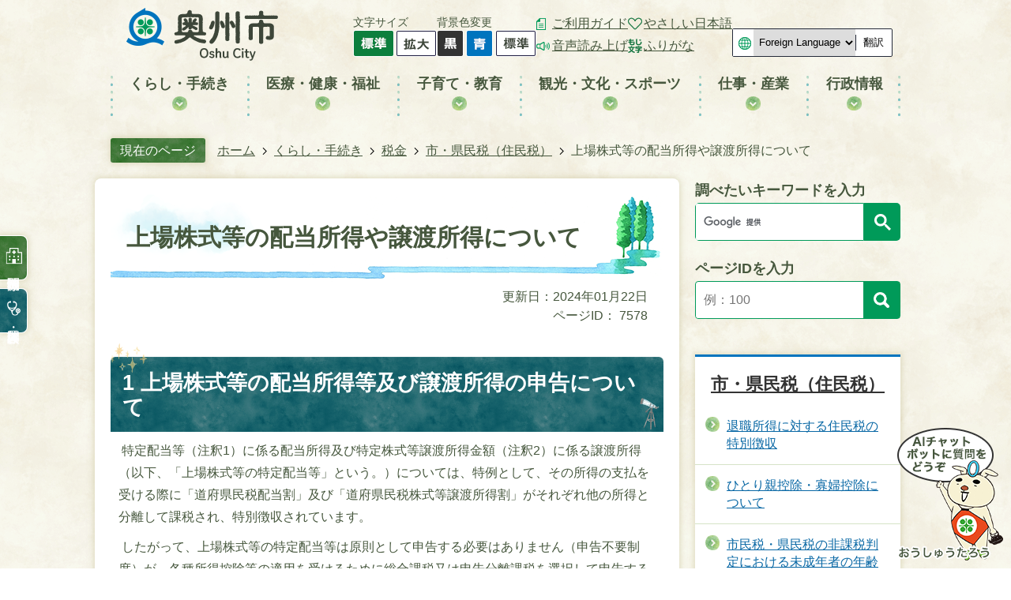

--- FILE ---
content_type: text/html
request_url: https://www.city.oshu.iwate.jp/kurashi_tetsuzuki/zeikin/2/7578.html
body_size: 60342
content:
<!DOCTYPE HTML>
<html lang="ja">
<head>
  <meta charset="utf-8">
                                                                                              

        <meta name="keywords" content="">
<meta name="description" content="">    <meta property="og:title" content="上場株式等の配当所得や譲渡所得について|奥州市公式ホームページ">
<meta property="og:type" content="article">
<meta property="og:url" content="http://www.city.oshu.iwate.jp/kurashi_tetsuzuki/zeikin/2/7578.html">
  <meta property="og:image" content="https://www.city.oshu.iwate.jp/theme/base/img_common/ogp_noimage.png" />
  <meta property="og:description" content="               特定配当等（注釈1）に係る配当所得及び特定株式等譲渡所得金額（注釈2）に係る譲渡所得（以下、「上場株式等の特定配当等」という。）については、特例として、その所得の支払を受ける際に「道府県民税配当割」及び「道府県民税株式等譲渡所得割」がそれぞれ他の所得と分離して課税され、特別徴収されています。 したがって、上場株式等の特定配当等は原則として申告する必要はありません（申告不要制度）が、各種所得控除等の適用を受けるために総合課税又は申告分離課税を選択して申告することもできます。	上場株式等の配当所得等及び譲渡所得の申告の詳細									申告しない場合			（申告不要制度）									申告する場合			（総合課税・申告分離課税）															以後の手続きは必要ありません。			 → 所得税、住民税ともに源泉徴収（特別徴収）で課税が終了します。									確定申告書の提出が必要です。							（注釈1） 特定配当等	 特定配当等とは、上場株式等の配当等のうち大口株主等が支払を受けるものを除く配当及び利子で、所得税と個人住民税が20.315％（所得税及び復興特別所得税15.315％、道府県民税配当割5％）の税率で源泉徴収（特別徴収）されているものをいいます。特定口座（源泉徴収あり）を利用している配当等がこれに該当します。	（注釈2） 特定株式等譲渡所得金額	 特定株式等譲渡所得金額とは、特定口座のうち源泉徴収口座に受け入れた上場株式等の譲渡所得等で所得税と個人住民税が20.315％（所得税及び復興特別所得税15.315％、道府県民税株式等譲渡所得割5％）の税率で源泉徴収（特別徴収）されているものをいいます。            " />  <meta name="viewport" content="width=750, user-scalable=yes">      <meta name="nsls:timestamp" content="Sun, 21 Jan 2024 23:00:00 GMT">            <title>上場株式等の配当所得や譲渡所得について／奥州市公式ホームページ</title>                          <link rel="canonical" href="http://www.city.oshu.iwate.jp/soshiki/3/1010/4/1484.html">        
                            <link rel="icon" href="//www.city.oshu.iwate.jp/favicon.ico">
        <link rel="apple-touch-icon" href="//www.city.oshu.iwate.jp/theme/base/img_common/smartphone.png">
                                                  <link href="//www.city.oshu.iwate.jp/theme/base/css/sub.css" rel="stylesheet" type="text/css" class="sp-style">              

                      
            
                                                        <script src="//www.city.oshu.iwate.jp/theme/base/js/jquery.js"></script>
                              <script src="//www.city.oshu.iwate.jp/theme/base/js/jquery_cookie.js"></script>
                              <script src="//www.city.oshu.iwate.jp/theme/base/js/jquery-ui.min.js"></script>
                              <script src="//www.city.oshu.iwate.jp/theme/base/js/common_lib.js"></script>
                              <script src="//www.city.oshu.iwate.jp/theme/base/js/jquery.easing.1.3.js"></script>
                              <script src="//www.city.oshu.iwate.jp/theme/base/js/jquery.bxslider.js"></script>
                              <script src="//www.city.oshu.iwate.jp/theme/base/js/jquery_dropmenu.js"></script>
                                                          
<script>(function(w,d,s,l,i){w[l]=w[l]||[];w[l].push({'gtm.start':
new Date().getTime(),event:'gtm.js'});var f=d.getElementsByTagName(s)[0],
j=d.createElement(s),dl=l!='dataLayer'?'&l='+l:'';j.async=true;j.src=
'https://www.googletagmanager.com/gtm.js?id='+i+dl;f.parentNode.insertBefore(j,f);
})(window,document,'script','dataLayer','GTM-K3VHL3VX');</script>

  <meta name="thumbnail" content="https://www.city.oshu.iwate.jp/theme/base/img_common/ogp_noimage.png" />

<script src="//www.city.oshu.iwate.jp/theme/base/js/common.js"></script>
<script src="//www.city.oshu.iwate.jp/theme/base/js/mutual_switching/mutual_switching.js"></script>
<script src="//www.city.oshu.iwate.jp/theme/base/js/jquery.smartslider.js"></script>
<script src="//www.city.oshu.iwate.jp/theme/base/slick/slick.min.js"></script>
<link href="//www.city.oshu.iwate.jp/theme/base/css/chatbot_custom.css" rel="stylesheet">

<script src="//f1-as.readspeaker.com/script/5885/webReader/webReader.js?pids=wr&amp;forceAdapter=ioshtml5&amp;disable=translation,lookup"></script>
<script src="//www.city.oshu.iwate.jp/theme/base/js/tsutaeru_web.js"></script>
<script src="https://tsutaeru.cloud/assets/snippet/js/tsutaeru.js?api_key=f89d477b-afa3-4009-8223-9f1dff21f185"></script>
<script src="https://tsutaeru.cloud/assets/snippet/js/tsutaeru_mo.js"></script>
 
<script> 
  __tsutaeruMO.init({
    access_token: '0666107b-331c-471d-9530-beb0c6971b53'
  });
</script>

  <script src="//www.city.oshu.iwate.jp/theme/base/js/side_nav.js"></script>
                                              <script src='//www.google.com/jsapi'></script>
                                          <script src="//www.city.oshu.iwate.jp/theme/base/js/sub.js"></script>
                          

              
                  
  <!--[if lt IE 9]>
  <script src="//www.city.oshu.iwate.jp/theme/base/js/html5shiv-printshiv.min.js"></script>
  <script src="//www.city.oshu.iwate.jp/theme/base/js/css3-mediaqueries.js"></script>
  <![endif]-->

  <script>
    var cms_api_token="eyJ0eXAiOiJKV1QiLCJhbGciOiJIUzI1NiJ9.eyJjdXN0b21lcl9jb2RlIjoiMjIxMzYzIiwic2VydmljZV9uYW1lIjoiU01BUlQgQ01TIn0.f10NhP3wxnnTUuAB5qfvh4_PCPm19H40PsWyX7sIvaw";
    var cms_api_domain="lg-api3rd.smart-lgov.jp";
    var cms_api_site="";
    var cms_app_version="1.0.0";
    var cms_app_id="jp.ad.smartvalue.oshujoho";
    var site_domain = "http://www.city.oshu.iwate.jp";
    var theme_name = "base";
    var cms_recruit_no = "2";
    var cms_recruit_history_no = "7";
    var cms_recruit_search_item = '[]';
    var is_smartphone = false;  </script>

  
    <script src="//www.city.oshu.iwate.jp/resource/js/category_attend_list.js?20240122080000"></script>
  


</head>
<body class="tpl-leaf m-0005">
            
              
                
  
  
  <p id="smartphone" class="jqs-go-to-sp" style="display: none;">
  <a href="http://www.city.oshu.iwate.jp/kurashi_tetsuzuki/zeikin/2/7578.html" class="jqs-go-to-sp">
    <span class="wrap">
      <span class="txt">スマートフォン版を表示</span>
      <span class="ico"></span>
    </span>
  </a>
</p>
  











<script>
$(function() {
  $('.headerNaviDynBlock').each(function() {
    var block = $(this);
    var list = block.find('.headerNaviDynList');
    block.css('display', 'none');

    var url = block.attr('url');
    if (!url) {
      url = block.attr('data-url');
      if (!url) {
        return;
      }
    }

    $.getJSON(url, function(json) {
      var templateOrig = block.find('.headerNaviPageTemplate');
      if (templateOrig.length == 0) {
        return;
      }
      var template = templateOrig.clone().removeClass('headerNaviPageTemplate').addClass('pageEntity').css('display', '');
      block.find('.pageEntity').remove();
      var count = 0;
      for (var j=0; j<json.length; j++) {
        var item = json[j];
        if (item.is_category_index && item.child_pages_count == 0) {
          continue;
        }
        var entity = template.clone();
        entity.find('.pageLink').attr('href', item.url).text(item.page_name);
        entity.find('.pageDescription').text(item.description);
        list.append(entity);
        count++;
      }
      if (count > 0) {
        block.css('display', '');
      }
      templateOrig.remove();
    });
  });
});
</script>

  <div id="wrapper" class="s-9901">
    <div id="wrapper-in">
      <div id="wrapper-in2">

        <div id="header-print">
          <header id="header" class="view-pc">
                          

  <p class="to-container"><a href="#container">本文へ</a></p>
  
  <div class="header-subnav-area-wrap">
    <div class="header-subnav-area">
      <div class="in">
                  <p id="header-logo">
            <a href="https://www.city.oshu.iwate.jp/index.html">
              <img src="//www.city.oshu.iwate.jp/theme/base/img_common/pc_header_logo.png" alt="奥州市 Oshu City" /></a>
          </p>
              
        <div class="box">
      
          <dl class="header-size"><dt class="title"><span>文字サイズ</span></dt>
            <dd class="item">
              <button class="scsize normal">
                <img src="//www.city.oshu.iwate.jp/theme/base/img_common/headersize_normal_on.png" alt="標準（初期状態）" class="normal-on" /><img src="//www.city.oshu.iwate.jp/theme/base/img_common/headersize_normal_off.png" alt="標準に戻す" class="normal-off hide" /></button>
            </dd>
            <dd class="item2">
              <button class="scsize up">
                <img src="//www.city.oshu.iwate.jp/theme/base/img_common/headersize_big_off.png" alt="拡大する" class="big-off" /><img src="//www.city.oshu.iwate.jp/theme/base/img_common/headersize_big_on.png" alt="拡大（最大状態）" class="big-on hide" /></button>
            </dd>
          </dl><dl class="header-color"><dt class="title"><span>背景色変更</span></dt>
            <dd class="item"><a href="#" class="sccolor" data-bgcolor="color_black"><img src="//www.city.oshu.iwate.jp/theme/base/img_common/headercolor_black.png" alt="背景色を黒色にする" /></a></dd>
            <dd class="item2"><a href="#" class="sccolor" data-bgcolor="color_blue"><img src="//www.city.oshu.iwate.jp/theme/base/img_common/headercolor_blue.png" alt="背景色を青色にする" /></a></dd>
            <dd class="item3"><a href="#" class="sccolor" data-bgcolor="color_normal"><img src="//www.city.oshu.iwate.jp/theme/base/img_common/headercolor_normal.png" alt="背景色を元に戻す" /></a></dd>
          </dl><ul class="header-link"><li class="guide"><a href="https://www.city.oshu.iwate.jp/gyosei/koho_kocho/guide/index.html">ご利用ガイド</a></li>
                          <li class="yomiage"><a class="rsbtn_play textlink" rel="nofollow" accesskey="L" href="//app-as.readspeaker.com/cgi-bin/rsent?customerid=5885&amp;lang=ja_jp&amp;readid=container-in&amp;url=" target="_blank" onclick="readpage(this.href, 'xp1'); return false;">音声読み上げ</a></li>
                      </ul><ul class="list"><li class="easy item js-easy-add">
              <a href="#">やさしい日本語</a>
            </li>
            <li class="easy item js-easy-remove is-hide">
              <a href="#">やさしい日本語をけす</a>
            </li>
            <li class="ruby item js-ruby-add">
              <a href="#">ふりがな</a>
            </li>
            <li class="ruby item js-ruby-remove is-hide">
              <a href="#">ふりがなをけす</a>
            </li>
          </ul><div class="header-lang">
                                                         
<select class="lang-select js-lang-select" name="translate" title="Foreign Language">
  <option value="#" lang="en">Foreign Language</option>
  <option value="https://translation2.j-server.com/LUCOSHUC/ns/w0/jaen/http://www.city.oshu.iwate.jp/kurashi_tetsuzuki/zeikin/2/7578.html" lang="en">English</option>
  <option value="https://translation2.j-server.com/LUCOSHUC/ns/w0/jako/http://www.city.oshu.iwate.jp/kurashi_tetsuzuki/zeikin/2/7578.html" lang="ko">&#54620;&#44397;&#50612;</option>  <option value="https://translation2.j-server.com/LUCOSHUC/ns/w0/jazh/http://www.city.oshu.iwate.jp/kurashi_tetsuzuki/zeikin/2/7578.html" lang="zh-TW">中文（簡体字）</option>
  <option value="https://translation2.j-server.com/LUCOSHUC/ns/w0/jazhb/http://www.city.oshu.iwate.jp/kurashi_tetsuzuki/zeikin/2/7578.html" lang="zh-CN">中文（繁体字）</option>
  <olang><option value="http://www.city.oshu.iwate.jp/kurashi_tetsuzuki/zeikin/2/7578.html">日本語</option></olang>
</select>
<button class="btn-lang-select js-btn-lang-select" type="button" >翻訳</button>

<script>
  /**
   * 高電社翻訳プルダウンのoptionのリンクへ移動
   */
  $('.js-btn-lang-select').on('click', function() {
    if ($(this).val() != '') {
      var lang = $(this).parent().find('select[name=translate]').val();
      window.location.href = lang;
    }
  });
</script>
                                    </div>
       
      
        </div>
    
      </div>
    </div>
  </div>


<ul class="side-bnr">
  <li class="info"><a href="https://carepro-navi.jp/oshu" target="_blank"><span class="text">医療機関情報</span></a></li>
  <li class="clinic"><a href="https://www.city.oshu.iwate.jp/iryo_kenko_fukushi/iryo_kenko/1/8430.html"><span class="text">休日・夜間診療</span></a></li>
</ul>

  <nav id="header-nav" class="rs_preserve">
    <div class="in">
              <ul class="list">
  <li class="nav1">
    <a href="https://www.city.oshu.iwate.jp/kurashi_tetsuzuki/index.html">
      <div class="item-box">
        <span class="text">くらし・手続き</span>
      </div>
    </a>
          <div class="headerNaviDynBlock" data-url="//www.city.oshu.iwate.jp/kurashi_tetsuzuki/index.tree.json">
        <div class="dropmenu">
          <div class="dropmenu-in">
            <ul class="dropmenu-list headerNaviDynList">
              <li class="headerNaviPageTemplate"><a class="pageLink"></a></li>
            </ul>
          </div>
        </div>
      </div>
      </li>
  <li class="nav2">
    <a href="https://www.city.oshu.iwate.jp/iryo_kenko_fukushi/index.html">
      <div class="item-box">
        <span class="text">医療・健康・福祉</span>
      </div>
    </a>
          <div class="headerNaviDynBlock" data-url="//www.city.oshu.iwate.jp/iryo_kenko_fukushi/index.tree.json">
        <div class="dropmenu">
          <div class="dropmenu-in">
            <ul class="dropmenu-list headerNaviDynList">
              <li class="headerNaviPageTemplate"><a class="pageLink"></a></li>
            </ul>
          </div>
        </div>
      </div>
      </li>
  <li class="nav3">
    <a href="https://www.city.oshu.iwate.jp/kosodate_kyoiku/index.html">
      <div class="item-box">
        <span class="text">子育て・教育</span>
      </div>
    </a>
          <div class="headerNaviDynBlock" data-url="//www.city.oshu.iwate.jp/kosodate_kyoiku/index.tree.json">
        <div class="dropmenu">
          <div class="dropmenu-in">
            <ul class="dropmenu-list headerNaviDynList">
              <li class="headerNaviPageTemplate"><a class="pageLink"></a></li>
            </ul>
          </div>
        </div>
      </div>
      </li>
  <li class="nav4">
    <a href="https://www.city.oshu.iwate.jp/kanko_bunka_sports/index.html">
      <div class="item-box">
        <span class="text">観光・文化・スポーツ</span>
      </div>
    </a>
          <div class="headerNaviDynBlock" data-url="//www.city.oshu.iwate.jp/kanko_bunka_sports/index.tree.json">
        <div class="dropmenu">
          <div class="dropmenu-in">
            <ul class="dropmenu-list headerNaviDynList">
              <li class="headerNaviPageTemplate"><a class="pageLink"></a></li>
            </ul>
          </div>
        </div>
      </div>
      </li>
  <li class="nav5">
    <a href="https://www.city.oshu.iwate.jp/shigoto_sangyo/index.html">
      <div class="item-box">
        <span class="text">仕事・産業</span>
      </div>
    </a>
          <div class="headerNaviDynBlock" data-url="//www.city.oshu.iwate.jp/shigoto_sangyo/index.tree.json">
        <div class="dropmenu">
          <div class="dropmenu-in">
            <ul class="dropmenu-list headerNaviDynList">
              <li class="headerNaviPageTemplate"><a class="pageLink"></a></li>
            </ul>
          </div>
        </div>
      </div>
      </li>
  <li class="nav6">
    <a href="https://www.city.oshu.iwate.jp/gyosei/index.html">
      <div class="item-box">
        <span class="text">行政情報</span>
      </div>
    </a>
          <div class="headerNaviDynBlock" data-url="//www.city.oshu.iwate.jp/gyosei/index.tree.json">
        <div class="dropmenu">
          <div class="dropmenu-in">
            <ul class="dropmenu-list headerNaviDynList">
              <li class="headerNaviPageTemplate"><a class="pageLink"></a></li>
            </ul>
          </div>
        </div>
      </div>
      </li>
</ul>          </div>
  </nav>
                      </header>
                      
<header id="sp-header" class="view-sp">
  <div class="sp-box">
    <p class="sp-header-logo">
      <a href="https://www.city.oshu.iwate.jp/index.html">        <img src="//www.city.oshu.iwate.jp/theme/base/img_common/sp_header_logo.png" alt="奥州市 Oshu City">
      </a>    </p>
    <nav class="sp-header-nav">
      <div class="menu-btn-area clearfix">
        <p class="menu-btn-menu"><a href="#"><img src="//www.city.oshu.iwate.jp/theme/base/img_common/menu_btn_menu.png" alt="メニュー"></a></p>
      </div>
    </nav>
  </div>
  
              

  <div class="modal-menu-bg"></div>
  <div class="modal-menu">
    <div class="sp-box">
      <p class="sp-header-logo">
        <img src="//www.city.oshu.iwate.jp/theme/base/img_common/sp_header_logo.png" alt="奥州市 Oshu City" /></p>
      <nav class="sp-header-nav"><div class="menu-btn-area clearfix">
          <p class="modal-menu-close"><a href="#"><img src="//www.city.oshu.iwate.jp/theme/base/img_common/menu_btn_close.png" alt="閉じる" /></a></p>
        </div>
      </nav></div>

    <div class="in">
                              <nav class="sp-nav" aria-label="スマホ展開メニュー">
  <ul class="nav-list" role="tablist">
    <li class="box">
      <p class="title">
        <a href="https://www.city.oshu.iwate.jp/kurashi_tetsuzuki/index.html">くらし・手続き</a>
        <button type="button" role="tab" aria-controls="sp-nav1" aria-selected="false" aria-expanded="false" class="plus"><span>カテゴリ1を開く</span></button>
      </p>
      <div class="bloc" role="tabpanel" id="sp-nav1" aria-hidden="true">
                  <div data-url="//www.city.oshu.iwate.jp/kurashi_tetsuzuki/index.tree.json" class="headerNaviDynBlock">
            <ul class="list headerNaviDynList">
              <li class="headerNaviPageTemplate"><a class="pageLink"></a></li>
            </ul>
          </div>
              </div>
    </li>

    <li class="box">
      <p class="title">
        <a href="https://www.city.oshu.iwate.jp/iryo_kenko_fukushi/index.html">医療・健康・福祉</a>
        <button type="button" role="tab" aria-controls="sp-nav1" aria-selected="false" aria-expanded="false" class="plus"><span>カテゴリ2を開く</span></button>
      </p>
      <div class="bloc" role="tabpanel" id="sp-nav2" aria-hidden="true">
                  <div data-url="//www.city.oshu.iwate.jp/iryo_kenko_fukushi/index.tree.json" class="headerNaviDynBlock">
            <ul class="list headerNaviDynList">
              <li class="headerNaviPageTemplate"><a class="pageLink"></a></li>
            </ul>
          </div>
              </div>
    </li>

    <li class="box">
      <p class="title">
        <a href="https://www.city.oshu.iwate.jp/kosodate_kyoiku/index.html">子育て・教育</a>
        <button type="button" role="tab" aria-controls="sp-nav1" aria-selected="false" aria-expanded="false" class="plus"><span>カテゴリ3を開く</span></button>
      </p>
      <div class="bloc" role="tabpanel" id="sp-nav3" aria-hidden="true">
                  <div data-url="//www.city.oshu.iwate.jp/kosodate_kyoiku/index.tree.json" class="headerNaviDynBlock">
            <ul class="list headerNaviDynList">
              <li class="headerNaviPageTemplate"><a class="pageLink"></a></li>
            </ul>
          </div>
              </div>
    </li>

    <li class="box">
      <p class="title">
        <a href="https://www.city.oshu.iwate.jp/kanko_bunka_sports/index.html">観光・文化・スポーツ</a>
        <button type="button" role="tab" aria-controls="sp-nav1" aria-selected="false" aria-expanded="false" class="plus"><span>カテゴリ4を開く</span></button>
      </p>
      <div class="bloc" role="tabpanel" id="sp-nav4" aria-hidden="true">
                  <div data-url="//www.city.oshu.iwate.jp/kanko_bunka_sports/index.tree.json" class="headerNaviDynBlock">
            <ul class="list headerNaviDynList">
              <li class="headerNaviPageTemplate"><a class="pageLink"></a></li>
            </ul>
          </div>
              </div>
    </li>

    <li class="box">
      <p class="title">
        <a href="https://www.city.oshu.iwate.jp/shigoto_sangyo/index.html">仕事・産業</a>
        <button type="button" role="tab" aria-controls="sp-nav1" aria-selected="false" aria-expanded="false" class="plus"><span>カテゴリ5を開く</span></button>
      </p>
      <div class="bloc" role="tabpanel" id="sp-nav5" aria-hidden="true">
                  <div data-url="//www.city.oshu.iwate.jp/shigoto_sangyo/index.tree.json" class="headerNaviDynBlock">
            <ul class="list headerNaviDynList">
              <li class="headerNaviPageTemplate"><a class="pageLink"></a></li>
            </ul>
          </div>
              </div>
    </li>

    <li class="box">
      <p class="title">
        <a href="https://www.city.oshu.iwate.jp/gyosei/index.html">行政情報</a>
        <button type="button" role="tab" aria-controls="sp-nav1" aria-selected="false" aria-expanded="false" class="plus"><span>カテゴリ6を開く</span></button>
      </p>
      <div class="bloc" role="tabpanel" id="sp-nav6" aria-hidden="true">
                  <div data-url="//www.city.oshu.iwate.jp/gyosei/index.tree.json" class="headerNaviDynBlock">
            <ul class="list headerNaviDynList">
              <li class="headerNaviPageTemplate"><a class="pageLink"></a></li>
            </ul>
          </div>
              </div>
    </li>
  </ul>
</nav>              
      <div class="support-block">
        <ul class="support-list"><li class="header-bnr">
            <div class="info"><a href="https://carepro-navi.jp/oshu" target="_blank"><span class="text">医療機関情報</span></a></div>
            <div class="clinic"><a href="https://www.city.oshu.iwate.jp/iryo_kenko_fukushi/iryo_kenko/1/8430.html"><span class="text">休日・夜間診療</span></a></div>
          </li>
          <li class="header-size">
            <dl class="header-size-in"><dt class="header-size-title"><span>文字サイズ</span></dt>
              <dd class="header-size-item">
                <button class="scsize normal">
                  <img src="//www.city.oshu.iwate.jp/theme/base/img_common/headersize_normal_sp_on.png" alt="標準（初期状態）" class="normal-on" /><img src="//www.city.oshu.iwate.jp/theme/base/img_common/headersize_normal_sp_off.png" alt="標準に戻す" class="normal-off hide" /></button>
              </dd>
              <dd class="header-size-item2">
                <button class="scsize up">
                  <img src="//www.city.oshu.iwate.jp/theme/base/img_common/headersize_big_sp_off.png" alt="拡大する" class="big-off" /><img src="//www.city.oshu.iwate.jp/theme/base/img_common/headersize_big_sp_on.png" alt="拡大（最大状態）" class="big-on hide" /></button>
              </dd>
            </dl></li>
          <li class="header-color">
            <dl class="header-color-in"><dt class="header-color-title"><span>背景色変更</span></dt>
              <dd class="header-color-item">
                <a href="#" class="sccolor" data-bgcolor="color_black">
                  <img src="//www.city.oshu.iwate.jp/theme/base/img_common/headercolor_black_sp.png" alt="背景色を黒色にする" /></a>
              </dd>
              <dd class="header-color-item2">
                <a href="#" class="sccolor" data-bgcolor="color_blue">
                  <img src="//www.city.oshu.iwate.jp/theme/base/img_common/headercolor_blue_sp.png" alt="背景色を青色にする" /></a>
              </dd>
              <dd class="header-color-item3">
                <a href="#" class="sccolor" data-bgcolor="color_normal">
                  <img src="//www.city.oshu.iwate.jp/theme/base/img_common/headercolor_normal_sp.png" alt="背景色を白色にする" /></a>
              </dd>
            </dl></li>
          <li class="header-link">
            <div class="guide"><a href="https://www.city.oshu.iwate.jp/gyosei/koho_kocho/guide/index.html">ご利用ガイド</a></div>
                          <div class="yomiage"><a class="rsbtn_play textlink" rel="nofollow" accesskey="L" href="//app-as.readspeaker.com/cgi-bin/rsent?customerid=5885&amp;lang=ja_jp&amp;readid=container-in&amp;url=" target="_blank" onclick="readpage(this.href, 'xp1'); return false;">音声読み上げ</a></div>
                        <div class="easy item js-easy-sp-add">
              <a href="#">やさしい日本語</a>
            </div>
            <div class="easy item js-easy-sp-remove is-hide">
              <a href="#">やさしい日本語をけす</a>
            </div>
            <div class="ruby item js-ruby-sp-add">
              <a href="#">ふりがな</a>
            </div>
            <div class="ruby item js-ruby-sp-remove is-hide">
              <a href="#">ふりがなをけす</a>
            </div>
          </li>
          <li class="header-lang">
                                                         
<select class="lang-select js-lang-select" name="translate" title="Foreign Language">
  <option value="#" lang="en">Foreign Language</option>
  <option value="https://translation2.j-server.com/LUCOSHUC/ns/w0/jaen/http://www.city.oshu.iwate.jp/kurashi_tetsuzuki/zeikin/2/7578.html" lang="en">English</option>
  <option value="https://translation2.j-server.com/LUCOSHUC/ns/w0/jako/http://www.city.oshu.iwate.jp/kurashi_tetsuzuki/zeikin/2/7578.html" lang="ko">&#54620;&#44397;&#50612;</option>  <option value="https://translation2.j-server.com/LUCOSHUC/ns/w0/jazh/http://www.city.oshu.iwate.jp/kurashi_tetsuzuki/zeikin/2/7578.html" lang="zh-TW">中文（簡体字）</option>
  <option value="https://translation2.j-server.com/LUCOSHUC/ns/w0/jazhb/http://www.city.oshu.iwate.jp/kurashi_tetsuzuki/zeikin/2/7578.html" lang="zh-CN">中文（繁体字）</option>
  <olang><option value="http://www.city.oshu.iwate.jp/kurashi_tetsuzuki/zeikin/2/7578.html">日本語</option></olang>
</select>
<button class="btn-lang-select js-btn-lang-select" type="button" >翻訳</button>

<script>
  /**
   * 高電社翻訳プルダウンのoptionのリンクへ移動
   */
  $('.js-btn-lang-select').on('click', function() {
    if ($(this).val() != '') {
      var lang = $(this).parent().find('select[name=translate]').val();
      window.location.href = lang;
    }
  });
</script>
                                    </li>
        </ul></div>

      <div class="sp-search">
        <div class="box-search">
          <div class="item-keyword">
            <p class="title">調べたいキーワードを入力</p>
            <div class="google-custom-search">
                                                                




                          
                
                  
                  
                                      <div class="gcse-searchbox-only" data-resultsurl="//www.city.oshu.iwate.jp/result.html" data-enableAutoComplete="true"></div>
  
                                                  </div>
          </div>
          <div class="item-id rs_preserve">
            <p class="title">ページIDを入力</p>
            <div class="page-number-search">
              <div class="number-search-container number-search-container">
                <div class="area-input">
                  <label class="number-label">
                    <input type="text" class="number-search-input" title="ページID検索" name="number-search-input" placeholder="例：100" /></label>
                  <label class="submit-label">
                      <button type="submit" class="number-search-submit" title="表示">
                        <img src="//www.city.oshu.iwate.jp/theme/base/img_common/page_search.png" alt="検索" /></button>
                  </label>
                </div>
              </div>
            </div>
          </div>

        </div>
      </div>

      <p class="gotopc">
        <a href="http://www.city.oshu.iwate.jp/kurashi_tetsuzuki/zeikin/2/7578.html" class="jqs-go-to-pc">
          <span class="text">
            <img src="//www.city.oshu.iwate.jp/theme/base/img_common/pc_icon.png" alt="" /><span>PC版で見る</span>
          </span>
        </a>
      </p>

      <p class="menu-close modal-menu-close">
        <a href="#"><span class="text">閉じる</span></a>
      </p>
    </div>
  </div>
      
</header>                  </div>

        <dl id="pankuzu" class="clearfix view-pc">
          <dt class="title">現在のページ</dt>
          <dd class="in">
            

<ul class="list">
              <li><a href="https://www.city.oshu.iwate.jp/index.html">ホーム</a></li>
                  <li class="icon"><a href="https://www.city.oshu.iwate.jp/kurashi_tetsuzuki/index.html">くらし・手続き</a></li>
                  <li class="icon"><a href="https://www.city.oshu.iwate.jp/kurashi_tetsuzuki/zeikin/index.html">税金</a></li>
                  <li class="icon"><a href="https://www.city.oshu.iwate.jp/kurashi_tetsuzuki/zeikin/2/index.html">市・県民税（住民税）</a></li>
            <li class="icon"><span>上場株式等の配当所得や譲渡所得について</span></li>
  </ul>
          </dd>
        </dl>

        <section id="container" tabindex="-1">
          <div id="container-in" class="clearfix">

            <article id="contents" role="main">

                                
      <h1 class="title"><span class="bg"><span class="bg2">上場株式等の配当所得や譲渡所得について</span></span></h1>
                  
              <div id="social-update-area">
                                                                                                                                                                    

  
                
            
            
                     
        <p class="update">更新日：2024年01月22日</p>

  
                                                                                                  
                          
                    
                  
    <div class="page-number-display">
      <span class="number-display-label">ページID：</span>      <span class="number-display">7578</span>
    </div>
  
              </div>

              <div id="contents-in">      
        
        
                <div class="free-layout-area">
          <div>
            
            
            
            <h2><span class="bg"><span class="bg2"><span class="bg3">1 上場株式等の配当所得等及び譲渡所得の申告について</span></span></span></h2>
          
          
          
          

            
            
            
            <div class="wysiwyg">
              <p>&nbsp;特定配当等（注釈1）に係る配当所得及び特定株式等譲渡所得金額（注釈2）に係る譲渡所得（以下、「上場株式等の特定配当等」という。）については、特例として、その所得の支払を受ける際に「道府県民税配当割」及び「道府県民税株式等譲渡所得割」がそれぞれ他の所得と分離して課税され、特別徴収されています。</p>

<p>&nbsp;したがって、上場株式等の特定配当等は原則として申告する必要はありません（申告不要制度）が、各種所得控除等の適用を受けるために総合課税又は申告分離課税を選択して申告することもできます。</p>

<table>
	<caption>上場株式等の配当所得等及び譲渡所得の申告の詳細</caption>
	<thead>
		<tr>
			<th scope="col">
			<p>申告しない場合<br />
			（申告不要制度）</p>
			</th>
			<th scope="col">
			<p>申告する場合<br />
			（総合課税・申告分離課税）</p>
			</th>
		</tr>
	</thead>
	<tbody>
		<tr>
			<td>
			<p>以後の手続きは必要ありません。</p>

			<p>&nbsp;→ 所得税、住民税ともに源泉徴収（特別徴収）で課税が終了します。</p>
			</td>
			<td>
			<p><strong>確定申告書の提出が必要です。</strong></p>
			</td>
		</tr>
	</tbody>
</table>

<ul>
	<li>（注釈1） 特定配当等<br />
	&nbsp;特定配当等とは、上場株式等の配当等のうち大口株主等が支払を受けるものを除く配当及び利子で、所得税と個人住民税が20.315％（所得税及び復興特別所得税15.315％、道府県民税配当割5％）の税率で源泉徴収（特別徴収）されているものをいいます。特定口座（源泉徴収あり）を利用している配当等がこれに該当します。</li>
	<li>（注釈2） 特定株式等譲渡所得金額<br />
	&nbsp;特定株式等譲渡所得金額とは、特定口座のうち源泉徴収口座に受け入れた上場株式等の譲渡所得等で所得税と個人住民税が20.315％（所得税及び復興特別所得税15.315％、道府県民税株式等譲渡所得割5％）の税率で源泉徴収（特別徴収）されているものをいいます。</li>
</ul>
            </div>
          
          
          
          

            
            
            
            <h2><span class="bg"><span class="bg2"><span class="bg3">2 上場株式等の配当所得等及び譲渡所得の課税方式について</span></span></span></h2>
          
          
          
          

            
            
            
            <div class="wysiwyg">
              <p>&nbsp;上場株式等の特定配当等については、これまで所得税と住民税において異なる課税方式の選択が可能とされてきましたが、令和6年度の住民税（令和5年分の所得税の確定申告）より、所得税と課税方式を一致させることとなりました。<br />
&nbsp;このため、令和6年度以降は、これらの所得について所得税で申告不要を選択した場合は、住民税でも申告不要を選択したこととなります。一方で、所得税で総合課税又は分離課税で申告をおこなった場合は、住民税においても総合課税又は分離課税で申告したこととなり、住民税における合計所得金額や総所得金額等へ算入されることとなります。<br />
&nbsp;選択する課税方式によっては住民税の算定の基礎となる合計所得金額が増加し、扶養控除や配偶者控除などの適用、非課税判定、国民健康保険税や後期高齢者医療保険料、介護保険料などの算定に影響が出る場合があります。課税方式の選択は、慎重にご判断いただきますようお願いいたします。</p>
            </div>
          
          
          
          
</div>
        </div>
        
        


            
              
                                                                  <!-- 「お問い合わせ先」 -->
                                                        
      <div class="toiawase">
      <div class="toiawase-in">
        <h2 class="title"><span class="bg"><span class="bg2">この記事に関するお問い合わせ先</span></span></h2>
        <div class="in">
          <div class="name">税務課 市民税係<br />〒023-8501<br />岩手県奥州市水沢大手町1-1<br />電話番号：0197-34-2374<br />ファックス：0197-23-5240<br /><a href="https://www.city.oshu.iwate.jp/cgi-bin/inquiry.php/29?page_no=7578">メールでのお問い合わせ</a></div>
        </div>
      </div>
    </div>
                    
                     <!-- pdfダウンロード -->

                                        <div class="attend-container" style="display:none;" data-meta-url="//www.city.oshu.iwate.jp/kurashi_tetsuzuki/zeikin/2/index.meta.json" data-scenario-url="//www.city.oshu.iwate.jp/cgi-bin/scenario.php" data-ref-page-no="7578">
          <h2 class="head-title"><span class="bg"><span class="bg2">よくある質問</span></span></h2>
        <ul class="attend-list">
    </ul>
  </div>
                  
                  
        <div class="simple-enquete">      <dl class="col-area clearfix">
    <dt class="title"><span class="bg"><span class="bg2">みなさまのご意見をお聞かせください</span></span></dt>
    <dd class="in">
            <div class="name">
        <form id="SimpleQuestionnaireForm46069" action="//www.city.oshu.iwate.jp/cgi-bin/inquiry.php/2" method="post">
                    <div class="box">
            <fieldset>
              <legend class="question">このページの内容は分かりやすかったですか</legend>
              <div></div>
              <div class="answer"><label for="input_1_0"><input type="radio" id="input_1_0" name="input_1" value="わかりやすかった" checked="checked" />わかりやすかった</label><label for="input_1_1"><input type="radio" id="input_1_1" name="input_1" value="普通" />普通</label><label for="input_1_2"><input type="radio" id="input_1_2" name="input_1" value="わかりにくかった" />わかりにくかった</label></div>
            </fieldset>
          </div>
                    <div class="box">
            <fieldset>
              <legend class="question">このページは見つけやすかったですか</legend>
              <div></div>
              <div class="answer"><label for="input_2_0"><input type="radio" id="input_2_0" name="input_2" value="見つけやすかった" checked="checked" />見つけやすかった</label><label for="input_2_1"><input type="radio" id="input_2_1" name="input_2" value="普通" />普通</label><label for="input_2_2"><input type="radio" id="input_2_2" name="input_2" value="見つけにくかった" />見つけにくかった</label></div>
            </fieldset>
          </div>
                    <div class="item">
            <input type="hidden" name="ref" value="http://www.city.oshu.iwate.jp/kurashi_tetsuzuki/zeikin/2/7578.html"/>
            <input type="hidden" name="page_no" value="7578"/>
            <input type="hidden" name="cmd:send" value="send"/>
            <input class="hidden_token_form" type="hidden" name="token" value="" />
            <input type="submit" value="送信" />
          </div>
        </form>
        <script>
        $(function() {
          var form = $('form#SimpleQuestionnaireForm46069');
          function setToken(name, value) {
            form.find('.hidden_token_form').attr('name', name);
            form.find('.hidden_token_form').attr('value', value);
          }
          function createCallback() {
            return function(e) {
              setToken('', '');
              $.getJSON('//www.city.oshu.iwate.jp/cgi-bin/inquiry.php/2/init_simple', function(json) {
                setToken(json.name, json.value);
                form.unbind('submit');
                form.submit();
              });
              return false;
            }
          }
          form.submit(createCallback())
        });
        </script>
      </div>
          </dd>
  </dl>

</div>
  


                  
                
              <!-- //#contents-in  -->
              </div>
            <!-- //#contents  -->
            </article>

                                                                                                        
              
                  











<nav id="side-nav">

  <section class="side-search">
    <div class="item-keyword">
      <p class="title">調べたいキーワードを入力</p>
      <div class="google-custom-search">
                                        




                          
                
                  
                  
                                      <div class="gcse-searchbox-only" data-resultsurl="//www.city.oshu.iwate.jp/result.html" data-enableAutoComplete="true"></div>
  
                                </div>
    </div>
    <div class="item-id rs_preserve">
      <p class="title">ページIDを入力</p>
      <div class="page-number-search">
        <div class="number-search-container number-search-container">
          <div class="area-input">
            <label class="number-label">
              <input type="text" class="number-search-input" title="ページID検索" name="number-search-input" placeholder="例：100"></label>
            <label class="submit-label">
                <button type="submit" class="number-search-submit" title="表示">
                  <img src="//www.city.oshu.iwate.jp/theme/base/img_common/page_search.png" alt="検索">
                </button>
            </label>
          </div>
        </div>
      </div>
    </div>
  </section>

        <section class="side-nav-list">
            
    <script>
  function cmsDynDateFormat(date, format) {
    var jpWeek = ['日', '月', '火', '水', '木', '金', '土'];
    return format.replace('%Y', date.getFullYear()).replace('%m', ('0' + (date.getMonth() + 1)).slice(-2)).replace('%d', ('0' + date.getDate()).slice(-2)).replace('%a', jpWeek[date.getDay()])
        .replace('%H', ('0' + date.getHours()).slice(-2)).replace('%M', ('0' + date.getMinutes()).slice(-2)).replace('%S', ('0' + date.getSeconds()).slice(-2));
  }
  function cmsDynExecuteGetPageList() {
    var outerBlocks = $('.pageListDynBlock');
    outerBlocks.each(function() {
      var block = $(this);
      block.find('.pageListExists').css('display', 'none');
      block.find('.pageListNotExists').css('display', 'none');

      var url = block.attr('data-url');

      var cond = {};

      cond.limit = parseInt(block.attr('data-limit'));
      cond.showIndex = parseInt(block.attr('data-show-index'));
      cond.showMobile = parseInt(block.attr('data-show-mobile'));
      dateBegin = block.attr('data-date-begin');
      dateSpan = block.attr('data-date-span');

      cond.curPageNo = block.attr('data-current-page-no');
      cond.dirClass = block.attr('data-dir-class');
      cond.pageClass = block.attr('data-page-class');

      cond.timeBegin = 0;
      if (dateBegin) {
        cond.timeBegin = new Date(dateBegin);
      } else if (dateSpan) {
        cond.timeBegin = Date.now() - dateSpan * 86400000;
      }
      var recentSpan = block.attr('data-recent-span');
      cond.recentBegin = 0;
      if (recentSpan) {
        cond.recentBegin = Date.now() - recentSpan * 86400000;
      }
      cond.dateFormat = block.attr('data-date-format');
      if (!cond.dateFormat) {
        cond.dateFormat = '%Y/%m/%d %H:%M:%S';
      }
      cond.joinGrue = block.attr('data-join-grue');
      if (!cond.joinGrue) {
        cond.joinGrue = ' , ';
      }
      cond.eventDateFormat = block.attr('data-event-date-format');
      if (!cond.eventDateFormat) {
        cond.eventDateFormat = cond.dateFormat;
      }
      cond.eventType = block.attr('data-event-type');
      cond.eventField = block.attr('data-event-field');
      cond.eventArea = block.attr('data-event-area');
      eventDateSpan = block.attr('data-event-date-span');
      cond.eventTimeEnd = 0;
      if (eventDateSpan) {
        cond.eventTimeEnd = Date.now() + eventDateSpan * 86400000;
      }

      // タグ
      cond.tagDisplay = block.attr('data-show-tags');
      cond.tagPosition = block.attr('data-tags-position');
      cond.tagFilterTargets = block.attr('data-tag-filter-targets');

      $.getJSON(url, function(json) {
        cmsDynApplyPageListJson(block, json, cond);
      }).fail(function(jqxhr, textStatus, error) {
        block.css('display', 'none');
      });
    });
  }
  function cmsDynApplyPageListJson(block, json, cond) {
    var now = Date.now();
    var list = block.find('.pageListBlock');
    var template = list.find('.pageEntity:first').clone();
    list.find('.pageEntity').remove();

    var count = 0;

    for (var i = 0; i < json.length; i++) {
      var item = json[i];
      var itemDate = new Date(item.publish_datetime);

      if (!cond.showIndex && item.is_category_index) {
        continue;
      }
      if (!cond.showMobile && item.is_keitai_page) {
        continue;
      }
      if (cond.timeBegin && itemDate.getTime() < cond.timeBegin) {
        continue;
      }

      // タグによる絞込み
      if ('tag' in item && item.tag && cond.tagFilterTargets != null) {
        var filteringNos = (!isNaN(cond.tagFilterTargets)) ? [cond.tagFilterTargets] : cond.tagFilterTargets.split(/,|\s/);
        var isTarget = false;
        item.tag.forEach(function(tagItem, idx) {
          if (filteringNos.indexOf(tagItem.tag_no + "") >= 0) {
            isTarget = true;
          }
        });
        if (!isTarget) {
          continue;
        }
      }

      var entity = template.clone();
      if ('event' in item && item['event']) {
        var pageEvent = item['event'];
        if (cond.eventType && cond.eventType != pageEvent.event_type_name) {
          continue;
        }
        if (cond.eventField && $.inArray(cond.eventField, pageEvent.event_fields) < 0) {
          continue;
        }
        if (cond.eventArea && $.inArray(cond.eventArea, pageEvent.event_area) < 0) {
          continue;
        }

        var eventDateString = '';
        if (cond.eventTimeEnd) {
          if (pageEvent.event_date_type_id == 0) {
            var startDatetime = pageEvent.event_start_datetime ? new Date(pageEvent.event_start_datetime) : false;
            var endDatetime = pageEvent.event_end_datetime ? new Date(pageEvent.event_end_datetime) : false;
            if (startDatetime && endDatetime) {
              if (startDatetime.getTime() > cond.eventTimeEnd || endDatetime.getTime() <= now) {
                continue;
              }
              eventDateString = cmsDynDateFormat(startDatetime, cond.eventDateFormat) + '～' + cmsDynDateFormat(endDatetime, cond.eventDateFormat);
            } else if (startDatetime) {
              if (startDatetime.getTime() > cond.eventTimeEnd) {
                continue;
              }
            } else {
              if (endDatetime.getTime() <= now) {
                continue;
              }
              eventDateString = '～' + cmsDynDateFormat(endDatetime, cond.eventDateFormat);
            }
          } else if (pageEvent.event_date_type_id == 1) {
            var filteredDates = $.grep(pageEvent.event_dates, function(value, index) {
              var eventTime1 = new Date(value[0]+'T00:00:00+09:00').getTime();
              var eventTime2 = new Date(value[1]+'T23:59:59+09:00').getTime();
              return (eventTime1 <= cond.eventTimeEnd && eventTime2 >= now);
            });
            if (filteredDates.length == 0) {
              continue;
            }
          }
        }
        if (pageEvent.event_place) {
          entity.find('.pageEventPlaceExists').css('display', '');
          entity.find('.pageEventPlace').text(pageEvent.event_place);
        } else {
          entity.find('.pageEventPlaceExists').css('display', 'none');
          entity.find('.pageEventPlace').text('');
        }
        if (pageEvent.event_date_supplement) {
          entity.find('.pageEventDateExists').css('display', '');
          entity.find('.pageEventDate').text(pageEvent.event_date_supplement);
        } else if (eventDateString.length > 0) {
          entity.find('.pageEventDateExists').css('display', '');
          entity.find('.pageEventDate').text(eventDateString);
        } else {
          entity.find('.pageEventDateExists').css('display', 'none');
          entity.find('.pageEventDate').text('');
        }

        if (pageEvent.event_type_name) {
          entity.find('.pageEventTypeExists').css('display', '');
          entity.find('.pageEventType').text(pageEvent.event_type_name);
        } else {
          entity.find('.pageEventTypeExists').css('display', 'none');
          entity.find('.pageEventType').text('');
        }
        if (pageEvent.event_fields && pageEvent.event_fields.length > 0) {
          entity.find('.pageEventFieldsExists').css('display', '');
          entity.find('.pageEventFields').text(pageEvent.event_fields.join(cond.joinGrue));
        } else {
          entity.find('.pageEventFieldsExists').css('display', 'none');
          entity.find('.pageEventFields').text('');
        }
        if (pageEvent.event_area && pageEvent.event_area.length > 0) {
          entity.find('.pageEventAreaExists').css('display', '');
          entity.find('.pageEventArea').text(pageEvent.event_area.join(cond.joinGrue));
        } else {
          entity.find('.pageEventAreaExists').css('display', 'none');
          entity.find('.pageEventArea').text('');
        }
        entity.find('.pageEventExists').css('display', '');
      } else {
        entity.find('.pageEventExists').css('display', 'none');
      }

      entity.find('.pageDate').each(function() {
        var dateString = cmsDynDateFormat(itemDate, cond.dateFormat);
        $(this).text(dateString);
      });
      var pageLink = entity.find('a.pageLink');
      if (cond.curPageNo == item.page_no) {
        pageLink.removeAttr('href').removeAttr('page_no').css('display', 'none');
        pageLink.parent().append('<span class="pageNoLink">' + item.page_name + '</span>');
      } else {
        pageLink.attr('href', item.url).append('<span class="title-text">' + item.page_name + '</span>');
        pageLink.find('.pageNoLink').remove();
      }

      entity.find('.pageDescription').text(item.description);

      if ('thumbnail_image' in item && item.thumbnail_image) {
        entity.find('.pageThumbnail').append($('<img>', {src: item.thumbnail_image, alt: ""}));
      } else {
        entity.find('.pageThumbnail').remove();
      }

      if (cond.recentBegin && itemDate.getTime() >= cond.recentBegin) {
        entity.find('.pageRecent').css('display', '');
      } else {
        entity.find('.pageRecent').css('display', 'none');
      }

      // タグ付与
      if ('tag' in item && item.tag) {
        if (item.tag.length > 0) {
          var DEFINE_CLASS_NAME_WHEN_TAG_TYPE_IMAGE = 'tag-type-image';
          var DEFINE_CLASS_NAME_WHEN_TAG_TYPE_TEXT = 'tag-type-text';
          var DEFINE_CLASS_NAME_WHEN_TAG_POSITION_BEFORE = 'tag-pos-before';
          var DEFINE_CLASS_NAME_WHEN_TAG_POSITION_AFTER = 'tag-pos-after';
          var DEFINE_CLASS_NAME_TAG_BLOCK = 'tags';
          var DEFINE_CLASS_NAME_TAG = 'tag';
          var DEFINE_CLASS_NAME_TAG_INNER = 'tag-bg';

          // タグの表示位置を判定
          var tagPositionClassName = (cond.tagPosition == 1) ? DEFINE_CLASS_NAME_WHEN_TAG_POSITION_BEFORE : DEFINE_CLASS_NAME_WHEN_TAG_POSITION_AFTER;

          // タグ出力の外枠を生成
          var tagListWrapperHtml = $('<span>', {
            class: [DEFINE_CLASS_NAME_TAG_BLOCK, tagPositionClassName].join(' ')
          });

          item.tag.forEach(function(tagItem, idx) {
            // タグの中身を設定
            var tagBody;
            if (tagItem.image_file_name != null && tagItem.image_file_name != "") {
              // 画像
              tagBody = $('<span>', {
                class: DEFINE_CLASS_NAME_TAG + tagItem.tag_no,
              }).append($('<img>', {
                class: [DEFINE_CLASS_NAME_TAG_INNER, DEFINE_CLASS_NAME_WHEN_TAG_TYPE_IMAGE].join(' '),
                src: tagItem.image_url,
                alt: tagItem.tag_name
              }));
            } else {
              // テキスト
              tagBody = $('<span>', {
                class: DEFINE_CLASS_NAME_TAG + tagItem.tag_no,
              }).append($('<span>', {
                class: [DEFINE_CLASS_NAME_TAG_INNER, DEFINE_CLASS_NAME_WHEN_TAG_TYPE_TEXT].join(' '),
                text: tagItem.tag_name
              }));
            }
            tagListWrapperHtml.append(tagBody);
          });

          // 出力
          if (cond.tagDisplay == 1) {
            if (tagPositionClassName === DEFINE_CLASS_NAME_WHEN_TAG_POSITION_BEFORE) {
              entity.find('a.pageLink').before(tagListWrapperHtml);
            } else {
              entity.find('a.pageLink').after(tagListWrapperHtml);
            }
          }
        }
      }

      var removeClasses = [];
      var appendClasses = [];
      if (item.is_category_index) {
        appendClasses = cond.dirClass ? cond.dirClass.split(' ') : [];
        removeClasses = cond.pageClass ? cond.pageClass.split(' ') : [];
      } else {
        removeClasses = cond.dirClass ? cond.dirClass.split(' ') : [];
        appendClasses = cond.pageClass ? cond.pageClass.split(' ') : [];
      }
      $.each(removeClasses, function(idx, val){
        entity.removeClass(val);
      });
      $.each(appendClasses, function(idx, val){
        entity.addClass(val);
      });

      entity.css('display', '');
      list.append(entity);
      count++;
      if (cond.limit && count >= cond.limit) {
        break;
      }
    }
    if (count) {
      block.css('display', '');
      block.find('.pageListExists').css('display', '');
      block.find('.pageListNotExists').css('display', 'none');
    } else {
      block.css('display', '');
      block.find('.pageListExists').css('display', 'none');
      block.find('.pageListNotExists').css('display', '');
    }
  };
</script>

<script>
$(function() {
  cmsDynExecuteGetPageList();
});
</script>


    
  <div class="pageListDynBlock" data-url="//www.city.oshu.iwate.jp/kurashi_tetsuzuki/zeikin/2/index.tree.json"
   data-show-shortcut="1" data-show-index="1"
   data-current-page-no="7578">
    <dl class="pageListExists">
      <dt class="title">
        <span class="bg"><span class="bg2"><a href="//www.city.oshu.iwate.jp/kurashi_tetsuzuki/zeikin/2/index.html">市・県民税（住民税）</a></span></span>
      </dt>
      <dd class="in">
        <ul class="list clearfix pageListBlock">
          <li class="pageEntity" style="display:none;">
            <a class="pageLink"></a>
          </li>
        </ul>
      </dd>
    </dl>
  </div>
    </section>
  
          <section class="side-bnr-area pageListDynBlock"
     data-url="//www.city.oshu.iwate.jp/osusume/index.tree.json" 
     data-limit="4" 
     data-show-shortcut="1" >
     <ul class="banner-list pageListBlock">
        <li class="pageEntity">
          <a class="pageLink" href="#">
            <span class="pageThumbnail"></span>
          </a>
        </li>
      </ul>
    </section>
  
       
  </nav>                  
          <!-- //#container-in  -->
          </div>
        <!-- //#container  -->
        </section>

        <div id="footer-print">
          
                          
  <footer id="footer"><div class="in">
      <div class="footer-logo">
        <h2 class="title">奥州市役所</h2>
        <span class="num">法人番号6000020032158 </span>
      </div>
      <div class="footer-box">
        <div class="left-box">
          <p>〒023-8501　岩手県奥州市水沢大手町一丁目1番地</p>
          <p><span class="tel">電話番号：0197-24-2111(代表)</span>　<span class="fax">ファックス：0197-22-2533</span></p>
        </div>
        <div class="right-box">
          <p>開庁日時：土日祝日及び年末年始(12月29日から1月3日まで)を</p>
          <p>除く平日の午前8時30分から午後5時15分まで</p>
        </div>
      </div>
      <div class="footer-link">
        <ul class="list"><li><a href="https://www.city.oshu.iwate.jp/faq/index.html">よくある質問</a></li>
        </ul></div>
      
      <div class="footer-nav">
        <div class="in">
          <p class="pagetop"><a href="#wrapper" class="scroll"><img src="//www.city.oshu.iwate.jp/theme/base/img_common/footer_pagetop.png" alt="ページの先頭へ" /></a></p>
          <ul class="list"><li><a href="https://www.city.oshu.iwate.jp/soshiki/index.html">組織から探す</a></li>
            <li><a href="https://www.city.oshu.iwate.jp/sitemap.html">サイトマップ</a></li>
            <li><a href="https://www.city.oshu.iwate.jp/gyosei/koho_kocho/1/8872.html">リンク・著作権・免責事項</a></li>
            <li><a href="https://www.city.oshu.iwate.jp/gyosei/johokokai/8859.html">個人情報保護</a></li>
            <li><a href="https://www.city.oshu.iwate.jp/gyosei/koho_kocho/1/8875.html">アクセシビリティ</a></li>
            <li><a href="https://www.city.oshu.iwate.jp/gyosei/koho_kocho/1/8874.html">RSSについて</a></li>
          </ul></div>
      </div>
      <p class="copyright" lang="en">Copyright (c) 2023 Oshu City All Rights Reserved.</p>
    </div>
  </footer>                      
        </div>

      <!-- //#wrapper-in2  -->
      </div>
    <!-- //#wrapper-in  -->
    </div>
  <!-- //#wrapper  -->
  <div id="read-speaker"><div id="xp1" class="rs_preserve rs_skip rs_addtools rs_splitbutton"></div></div>
  </div>

                <script src="//www.city.oshu.iwate.jp/theme/base/js/external.js"></script>
    
              

  <script src="//www.city.oshu.iwate.jp/theme/base/js/external_prod.js"></script>
        
              <div class="chatbot-wrap">
  <p class="visually-hidden">AIチャットボットに質問をどうぞ おうしゅうたろう</p>
  <button class="view-pc" type="button" id="sw_ai_chatbot"><img src="//www.city.oshu.iwate.jp/theme/base/img_common/chatbot/chatbot_trigger_icon.png" alt=""></button>
  <a href="https://logicalmind-widget.jp/oshu_talk/" target="_blank" class="view-sp sp-link"><img src="//www.city.oshu.iwate.jp/theme/base/img_common/chatbot/chatbot_trigger_icon.png" alt=""></a>
</div>
<!--Start of LogicalMind Chat Script-->
<script type="text/javascript">
  // 呼び出しボタンとして利用したい画面要素のIDを定義する
  const targetId = "sw_ai_chatbot"
  // アクセス先ドメイン
  // 通常: https://talk.logicalmind.jp
  const widgetAccessDomain = "https://talk.logicalmind.jp"
  const targetButton = document.getElementById(targetId);
  var _chat = _chat || [];
  // チャットキー
  _chat['_appID']="92d21a27-832b-4e76-850f-15f5d0ca3e47";
  _chat['_widgetAccessDomain']=widgetAccessDomain;
  const waitAndRun = function (doc, elementId, fn) {
  let watcher = setInterval(function () {
    if (doc.getElementById(elementId)) {
    clearInterval(watcher);
    fn();
    }
  }, 100)
  }
  const fn = function(d,s){
    var $=d.createElement(s),e=d.getElementsByTagName(s)[0];
    $.type='text/javascript';
    $.async=!0;
    $.setAttribute('charset','utf-8');
    $.src= widgetAccessDomain + "/widget.js";
    e.parentNode.insertBefore($,e);
    waitAndRun(d, 'chatbot_widget_minisize_iframe', function () {
    document.getElementById('chatbot_widget_minisize_iframe').onload = function () {
    const widgetIFrame = document.getElementById("chatbot_widget_minisize_iframe").contentWindow.document;
    const widgetButton = widgetIFrame.getElementById("chatbot_widget_minisize");
    widgetButton.click();
    targetButton.parentNode.removeChild(targetButton);
    }});
  };
  targetButton.addEventListener("click", function () { fn(document, 'script') }, { once: true });
</script>
<!--End of LogicalMind Chat Script-->            </body>
</html>

--- FILE ---
content_type: text/css
request_url: https://www.city.oshu.iwate.jp/theme/base/css/sub.css
body_size: 161904
content:
@charset "UTF-8";
/*
html5doctor.com Reset Stylesheet
v1.6.1
Last Updated: 2010-09-17
Author: Richard Clark - http://richclarkdesign.com
Twitter: @rich_clark
*/
html, body, div, span, object, iframe,
h1, h2, h3, h4, h5, h6, p, blockquote, pre,
abbr, address, cite, code,
del, dfn, em, img, ins, kbd, q, samp,
small, strong, sub, sup, var,
b, i,
dl, dt, dd, ol, ul, li,
fieldset, form, label, legend,
table, caption, tbody, tfoot, thead, tr, th, td,
article, aside, canvas, details, figcaption, figure,
footer, header, hgroup, menu, nav, section, summary,
time, mark, audio, video {
  margin: 0;
  padding: 0;
  border: 0;
  outline: 0;
  /*ikkrweb preview ie9 emulator ie7 varnish error*/
  /*background:transparent;*/
}

article, aside, details, figcaption, figure,
footer, header, hgroup, menu, nav, section {
  display: block;
}

nav ul {
  list-style: none;
}

blockquote, q {
  quotes: none;
}

blockquote:before, blockquote:after,
q:before, q:after {
  content: '';
  content: none;
}

a {
  margin: 0;
  padding: 0;
  font-size: 100%;
  vertical-align: baseline;
  /*ikkrweb preview ie9 emulator ie7 varnish error*/
  /*background:transparent;*/
}

/* change colours to suit your needs */
ins {
  background-color: #ff9;
  color: #000;
  text-decoration: none;
}

/* change colours to suit your needs */
mark {
  background-color: #ff9;
  color: #000;
  font-style: italic;
  font-weight: bold;
}

del {
  text-decoration: line-through;
}

abbr[title], dfn[title] {
  border-bottom: 1px dotted;
  cursor: help;
}

table {
  border-collapse: collapse;
  border-spacing: 0;
}

/* change border colour to suit your needs */
hr {
  display: block;
  height: 1px;
  border: 0;
  border-top: 1px solid #ccc;
  margin: 1em 0;
  padding: 0;
}

input, select {
  vertical-align: middle;
}

@media screen and (max-width: 768px) {
  .wysiwyg .table-wrapper {
    overflow-x: auto;
  }
}

h2.head-title, .wysiwyg h2, .free-layout-area h2 {
  margin-top: 0.9em;
  color: #fff;
  font-size: 166%;
  position: relative;
  z-index: 10;
  line-height: 120%;
  padding: 35px 32px 15px 15px;
  display: block;
  box-sizing: border-box;
}

h2.head-title::before, .wysiwyg h2::before, .free-layout-area h2::before {
  content: "";
  position: absolute;
  top: 0;
  left: 0;
  width: 46px;
  height: 37px;
  background: url(../img_sub/h2_title_bg1.png) no-repeat;
}

h2.head-title::after, .wysiwyg h2::after, .free-layout-area h2::after {
  content: "";
  position: absolute;
  top: 17px;
  left: 0;
  width: 100%;
  height: calc(100% - 17px);
  z-index: -1;
  background: url(../img_sub/h2_title_bg2.png) no-repeat right 5px bottom 3px, url(../img_common/green_back_02.png);
  border-radius: 6px 6px 0 0;
}

h2.head-title a:focus, .wysiwyg h2 a:focus, .free-layout-area h2 a:focus {
  background-color: transparent;
}

h2.head-title a {
  color: inherit;
}

h3.head-title, .wysiwyg h3, .free-layout-area h3, .smartcmsBbsBlock h3 {
  margin-top: 1.1em;
  color: #46573d;
  font-size: 150%;
  box-sizing: border-box;
  background: url(../img_sub/h3_title_bg1.png) no-repeat right top;
  padding: 20px 100px 7px 15px;
  border-image: url(../img_sub/list_border.png) 200/0 0 4px 0 round;
}

h4, .wysiwyg h4, .free-layout-area h4 {
  margin-top: 1.2em;
  display: block;
  line-height: 1.2;
  background: #ccc;
  font-size: 115%;
  background: url(../img_sub/h4_title_bg1.png) no-repeat left top;
  padding: 35px 15px 7px 15px;
  border-bottom: solid 2px #0074be;
}

h5, .wysiwyg h5, .free-layout-area h5 {
  margin-top: 1.2em;
  font-size: 120%;
  display: block;
  padding: 0 0 5px 0;
  line-height: 1.2;
  border-bottom: 2px solid #009a59;
}

h6, .wysiwyg h6, .free-layout-area h6 {
  margin-top: 1.3em;
  font-size: 110%;
  padding-bottom: 5px;
  line-height: 1.2;
}

h2.head-title, h3.head-title {
  overflow: hidden;
}

.smartcmsBbsBlock h3,
h4, h5, h6 {
  overflow: hidden;
}

.wysiwyg h2, .wysiwyg h3, .wysiwyg h4, .wysiwyg h5, .wysiwyg h6, .free-layout-area h2, .free-layout-area h3, .free-layout-area h4, .free-layout-area h5, .free-layout-area h6 {
  overflow: hidden;
}

.wysiwyg ul, .pubcom-table ul {
  overflow: hidden;
  margin-top: 10px;
  margin-left: 30px;
  padding-left: 1.4em;
  list-style: disc;
}

* html .wysiwyg ul,
* html .pubcom-table ul {
  display: inline-block;
}

.wysiwyg ol, .pubcom-table ol {
  padding-left: 50px;
  margin-top: 10px;
  list-style: decimal;
  /*回り込み画像時にリストが出ない問題を解決*/
  overflow: hidden;
}

@media screen and (max-width: 768px) {
  .wysiwyg ol, .pubcom-table ol {
    margin-left: 22px;
  }
}

* html .wysiwyg ol,
* html .pubcom-table ol {
  display: inline-block;
}

.wysiwyg p {
  margin-top: 10px;
  padding-left: 10px;
  padding-right: 10px;
}

.wysiwyg table ul, .pubcom-table table ul {
  margin-left: 0;
}

.wysiwyg table ol, .pubcom-table table ol {
  padding-left: 1.5em;
}

@media screen and (max-width: 768px) {
  .wysiwyg table ol, .pubcom-table table ol {
    margin-left: 0;
    padding-left: 40px;
  }
}

.wysiwyg table p, .pubcom-table table p {
  margin-top: 0;
  padding-left: 0;
  padding-right: 0;
}

.wysiwyg table, .smartcmsBbsBlock .bbsBody .form table {
  border-collapse: collapse;
  border: 1px solid #92bd60;
  margin-top: 10px;
}

.wysiwyg td
, .wysiwyg th {
  border-collapse: collapse;
  border: 1px solid #92bd60;
  padding: 5px 10px;
  word-break: break-all;
}

.wysiwyg th {
  background-color: #cbe2b0;
}

.wysiwyg caption {
  text-align: left;
  font-weight: bold;
  padding: 5px;
}

.wysiwyg div {
  line-height: 150%;
  margin-top: 10px;
}

.wysiwyg img {
  max-width: 100%;
  height: auto;
}

.wysiwyg .col {
  width: 700px;
  overflow: hidden;
}

.wysiwyg .left-col {
  width: 330px;
  float: left;
}

.wysiwyg .right-col {
  width: 330px;
  float: right;
}

.wysiwyg .text_, .cke_panel_list .text_ {
  color: #c00;
}

.wysiwyg .text2_, .cke_panel_list .text2_ {
  color: #00c;
}

.wysiwyg blockquote {
  margin-top: 10px;
  margin-left: 30px;
  padding: 5px 5px 5px 15px;
  background-image: url("../img_common/blockquote.png");
  background-position: left top;
  background-repeat: no-repeat;
  background-color: #eee;
  border-left: 3px solid #999;
}

body {
  font-size: 1rem;
  font-family: "メイリオ", Meiryo, sans-serif;
  color: #46573d;
  background: #fff;
}

@media screen and (max-width: 768px) {
  body {
    font-size: 1.75rem;
  }
}

img {
  border: none;
  vertical-align: top;
}

p, li, address, table, dt, dd {
  line-height: 180%;
}

ul, ol {
  list-style: none;
}

a:link {
  color: #0968a5;
  text-decoration: underline;
}

a:visited {
  color: #0968a5;
  text-decoration: underline;
}

a:hover {
  color: #0968a5;
  text-decoration: none;
}

/*アクセシビリティ対応*/
a:focus img {
  /*border:1px solid #C00000;*/
}

a:focus {
  background-color: #cce2fc;
  color: #0968a5;
}

a:active {
  _background: #cce2fc;
  /*IEのみactive疑似クラスにて処理*/
}

/*iphoneでルビで文字サイズが勝手に変わるのを修正*/
body {
  -webkit-text-size-adjust: 100%;
}

address {
  font-style: normal;
}

/*clearfix*/
.cmstag:after,
.clearfix:after {
  content: ".";
  display: block;
  height: 0px;
  clear: both;
  visibility: hidden;
}

.clearfix {
  display: inline-table;
}

/* Hides from IE-mac \*/
* html .clearfix {
  height: 1%;
}

.clearfix {
  display: block;
}

/* End hide from IE-mac */
.first-left {
  margin-left: 0 !important;
}

.first-top {
  margin-top: 0 !important;
}

.left-col {
  float: left;
}

.right-col {
  float: right;
}

.img-item img, .img-text img {
  max-width: 100%;
  height: auto;
}

@media print, screen and (min-width: 769px) {
  .view-sp {
    display: none !important;
  }
}

@media screen and (max-width: 768px) {
  .view-pc {
    display: none !important;
  }
}

.des-attention-area {
  width: 1000px;
  margin: 0 auto;
  padding-bottom: 10px;
}

.des-attention {
  background-color: #FFFF40;
  font-size: 80%;
}

.des-attention2 {
  background-color: #C0C0FF;
  font-size: 80%;
}

.color-scheme-area {
  margin-top: 20px;
}

.scheme-bar {
  padding: 5px 0 5px 0;
  border: 1px solid #333333;
}

.color-scheme-area .box {
  width: 300px;
}

@media print, screen and (min-width: 769px) {
  .color-scheme-area .box {
    float: left;
    margin-left: 20px;
  }
}

.color-scheme-area .title {
  margin: 5px 0 0 0;
}

.scheme1 {
  background-color: #007d48;
  text-align: center;
}

.scheme2 {
  border: 1px solid #007d48;
  text-align: center;
}

.scheme3 {
  background-color: #ffffff;
  text-align: center;
}

.scheme4 {
  background-color: #0968a5;
  text-align: center;
}

.scheme5 {
  border: 1px solid #0968a5;
  text-align: center;
}

.scheme6 {
  background-color: #ffffff;
  text-align: center;
}

.scheme7 {
  background-color: #007d48;
  text-align: center;
}

.scheme8 {
  background-color: #0968a5;
  color: #fff;
  text-align: center;
}

.scheme9 {
  background-color: #f7f6eb;
  text-align: center;
}

.scheme10 {
  background-color: #007d48;
  text-align: center;
}

.scheme11 {
  background-color: #0074be;
  text-align: center;
}

/* Googleカスタム検索
--------------------------------------------------------- */
/* ----- デフォルトスタイル初期化 ----- */
form.gsc-search-box {
  margin: 0 !important;
  font-size: inherit !important;
}

table.gsc-search-box {
  margin: 0 !important;
  border: none !important;
}

.cse table.gsc-search-box td.gsc-input, table.gsc-search-box td.gsc-input {
  padding: 0 !important;
}

table.gsc-search-box td.gsc-input {
  padding: 0 !important;
}

.gsc-search-box .gsc-input > input:hover, .gsc-input-box-hover {
  box-shadow: none !important;
}

.gsc-search-box .gsc-input > input:focus, .gsc-input-box-focus {
  box-shadow: none !important;
}

table.gsc-search-box td {
  line-height: 1.0;
}

.gsib_a {
  padding: 0 0 0 10px !important;
}

.cse input.gsc-input, input.gsc-input {
  box-sizing: border-box;
  padding: 5px 0 !important;
  border: none !important;
  font-size: inherit !important;
  margin: 0 !important;
}

.cse input.gsc-input::-webkit-input-placeholder, input.gsc-input::-webkit-input-placeholder {
  font-family: inherit !important;
  font-size: inherit !important;
}

.cse input.gsc-input:-moz-placeholder, input.gsc-input:-moz-placeholder {
  font-family: inherit !important;
  font-size: inherit !important;
}

.cse input.gsc-input::-moz-placeholder, input.gsc-input::-moz-placeholder {
  font-family: inherit !important;
  font-size: inherit !important;
}

.cse input.gsc-input:-ms-input-placeholder, input.gsc-input:-ms-input-placeholder {
  font-family: inherit !important;
  font-size: inherit !important;
}

.gsst_b {
  font-size: inherit !important;
  padding: 0 !important;
}

.gsst_a {
  padding: 0 !important;
}

.gscb_a {
  display: inline-block;
  font: inherit !important;
  padding: 0 5px !important;
}

td.gsc-search-button {
  font-size: 0;
}

.gsc-search-button {
  margin: 0 !important;
}

.cse .gsc-search-button-v2, .gsc-search-button-v2 {
  box-sizing: border-box;
  height: 100% !important;
  margin: 0 !important;
  padding: 0 !important;
  border: none !important;
  border-radius: 0 !important;
  cursor: pointer;
}

/* ----- カスタム設定 ----- */
.gsc-input-box {
  border: 1px solid #009a59 !important;
}

@media print, screen and (min-width: 769px) {
  .gsc-input-box {
    border-radius: 5px 0 0 5px !important;
  }
}

@media screen and (max-width: 768px) {
  .gsc-input-box {
    border-radius: 5px 0 0 5px !important;
  }
}

@media print, screen and (min-width: 769px) {
  .cse input.gsc-input, input.gsc-input {
    min-height: 33px;
  }
}

@media screen and (max-width: 768px) {
  .cse input.gsc-input, input.gsc-input {
    min-height: 98px;
  }
}

@media print, screen and (min-width: 769px) {
  td.gsc-search-button {
    height: 33px;
    padding-left: 0 !important;
  }
}

@media screen and (max-width: 768px) {
  td.gsc-search-button {
    height: 98px;
    padding-left: 0 !important;
  }
}

.cse .gsc-search-button-v2, .gsc-search-button-v2 {
  background-color: #009A59 !important;
}

@media print, screen and (min-width: 769px) {
  .cse .gsc-search-button-v2, .gsc-search-button-v2 {
    width: 46px !important;
    border-radius: 0 5px 5px 0 !important;
  }
}

@media screen and (max-width: 768px) {
  .cse .gsc-search-button-v2, .gsc-search-button-v2 {
    width: 100px !important;
    border-radius: 0 5px 5px 0 !important;
  }
}

@media print, screen and (min-width: 769px) {
  .gsc-search-button-v2 svg {
    width: 21px !important;
    height: 21px !important;
  }
}

@media screen and (max-width: 768px) {
  .gsc-search-button-v2 svg {
    width: 37px !important;
    height: 37px !important;
  }
}

.visually-hidden {
  position: absolute;
  width: 1px;
  height: 1px;
  overflow: hidden;
  clip: rect(1px, 1px, 1px, 1px);
}

.hide {
  display: none;
}

#smartphone * {
  box-sizing: border-box;
}

#smartphone a {
  color: #ffffff;
  display: block;
  text-decoration: none;
}

#smartphone .wrap {
  align-items: center;
  background-color: #0968a5;
  border: 6px solid #0968a5;
  display: flex;
  justify-content: center;
  padding: 15px 0;
  position: relative;
  width: 100%;
}

#smartphone .wrap .txt {
  font-size: 230%;
  font-weight: bold;
  line-height: 140%;
  padding-right: 20px;
}

#smartphone .wrap .ico {
  background-color: #ffffff;
  border-radius: 50%;
  height: 40px;
  width: 40px;
  position: relative;
}

#smartphone .wrap .ico:after {
  border-left: 12px solid #0968a5;
  border-top: 9px solid transparent;
  border-bottom: 9px solid transparent;
  bottom: 0;
  content: '';
  left: 0;
  height: 0;
  margin: auto;
  position: absolute;
  right: 0;
  top: 0;
  width: 0;
}

body {
  background: url(../img_common/pege_back.png);
}

@media print, screen and (min-width: 769px) {
  body {
    min-width: 1110px;
  }
  .to-container a {
    position: absolute;
    display: flex;
    justify-content: center;
    align-items: center;
    left: 0;
    top: 0;
    margin-top: -9999px;
    color: #46573d;
    font-size: 97%;
  }
  .to-container a:focus {
    position: relative;
    width: 100%;
    text-align: center;
    margin-top: 0;
  }
  #header {
    position: relative;
    z-index: 200;
  }
  #header .header-subnav-area-wrap {
    position: relative;
  }
  #header .header-subnav-area {
    width: 1000px;
    margin: 0 auto;
  }
  #header .header-subnav-area > .in {
    display: flex;
    align-items: center;
    gap: 0 10px;
    padding: 10px 10px 10px 20px;
    box-sizing: border-box;
  }
  #header .header-subnav-area #header-logo a {
    display: inline-block;
  }
  #header .header-subnav-area #header-logo a:hover {
    opacity: .85;
  }
  #header .header-subnav-area .box {
    display: flex;
    align-items: flex-end;
    justify-content: flex-end;
    gap: 5px 10px;
    margin-left: auto;
  }
  #header .header-subnav-area .header-size, #header .header-subnav-area .header-color {
    display: grid;
    gap: 2px;
    align-items: center;
  }
  #header .header-subnav-area .header-size button, #header .header-subnav-area .header-color button {
    appearance: none;
    background: none;
    border: none;
    cursor: pointer;
    display: block;
    font-size: 0;
    padding: 0;
    vertical-align: bottom;
  }
  #header .header-subnav-area .header-size a, #header .header-subnav-area .header-color a {
    display: block;
  }
  #header .header-subnav-area .header-size .title, #header .header-subnav-area .header-color .title {
    font-size: 87.5%;
    line-height: 1.2;
  }
  #header .header-subnav-area .header-size dd, #header .header-subnav-area .header-color dd {
    line-height: 1;
  }
  #header .header-subnav-area .header-size dd img, #header .header-subnav-area .header-color dd img {
    cursor: pointer;
  }
  #header .header-subnav-area .header-size dd img:hover, #header .header-subnav-area .header-color dd img:hover {
    opacity: .85;
  }
  #header .header-subnav-area .header-size {
    grid-template-columns: 1fr 1fr;
  }
  #header .header-subnav-area .header-size .title {
    grid-column: span 2;
  }
  #header .header-subnav-area .header-color {
    grid-template-columns: 35px 35px 1fr;
  }
  #header .header-subnav-area .header-color .title {
    grid-column: span 3;
  }
  #header .header-subnav-area .header-link {
    display: grid;
    gap: 0 10px;
  }
  #header .header-subnav-area .header-link li {
    padding-left: 20px;
  }
  #header .header-subnav-area .header-link li a {
    color: #3d4639;
  }
  #header .header-subnav-area .header-link li a:link, #header .header-subnav-area .header-link li a:visited, #header .header-subnav-area .header-link li a:hover {
    color: inherit;
  }
  #header .header-subnav-area .header-link li.guide {
    background: url(../img_common/header_guide_pc.png) no-repeat left center;
  }
  #header .header-subnav-area .header-link li.yomiage {
    background: url(../img_common/header_yomiage_pc.png) no-repeat left center;
  }
  #header .header-subnav-area .list {
    display: grid;
    gap: 0 10px;
  }
  #header .header-subnav-area .list .item {
    padding: 0 0 0 20px;
  }
  #header .header-subnav-area .list .item.is-hide {
    display: none;
  }
  #header .header-subnav-area .list .item a, #header .header-subnav-area .list .item button {
    display: block;
    color: inherit;
    text-decoration: underline;
    font-size: 100%;
  }
  #header .header-subnav-area .list .item a:hover, #header .header-subnav-area .list .item a:focus, #header .header-subnav-area .list .item button:hover, #header .header-subnav-area .list .item button:focus {
    text-decoration: none;
  }
  #header .header-subnav-area .list .ruby {
    background: url(../img_common/ruby.png) no-repeat left center/18px;
  }
  #header .header-subnav-area .list .easy {
    background: url(../img_common/easy.png) no-repeat left center/18px;
  }
  #header .header-subnav-area .header-lang {
    flex-shrink: 0;
    position: relative;
    display: flex;
    border: solid 1px #252b3a;
    border-radius: 2px;
  }
  #header .header-subnav-area .header-lang::before {
    content: '';
    background: #fff url(../img_common/lang_icon_pc.png) no-repeat left 7px center;
    width: 16px;
    min-height: 16px;
    height: 1.2em;
    display: block;
    padding: 7px 0px 7px 10px;
  }
  #header .header-subnav-area .header-lang select {
    padding: 3px;
    font: revert;
    border: 0;
    border-radius: 2px 0 0 2px;
  }
  #header .header-subnav-area .header-lang button {
    position: relative;
    background-color: #fff;
    border: 0;
    min-height: 30px;
    padding: 3px 10px;
    font: revert;
    line-height: 1;
    border-radius: 0 2px 2px 0;
    cursor: pointer;
  }
  #header .header-subnav-area .header-lang button:hover {
    opacity: .85;
  }
  #header .header-subnav-area .header-lang button::after {
    content: '';
    display: block;
    background-color: #252b3a;
    width: 1px;
    height: 20px;
    position: absolute;
    left: 0;
    top: 50%;
    transform: translateY(-50%);
  }
  #header .side-bnr {
    position: fixed;
    left: 0;
    top: 50%;
    transform: translateY(-50%);
    -webkit-transform: translateY(-50%);
    -ms-transform: translateY(-50%);
    z-index: 110;
  }
  #header .side-bnr li {
    -ms-writing-mode: tb-rl;
    writing-mode: vertical-rl;
  }
  #header .side-bnr li.info a {
    background: url(../img_common/green_back_01.png);
  }
  #header .side-bnr li.info a .text {
    background: url(../img_common/side_bnr_img_01.png) no-repeat top center;
  }
  #header .side-bnr li.clinic {
    margin-top: 10px;
  }
  #header .side-bnr li.clinic a {
    background: url(../img_common/green_back_02.png);
  }
  #header .side-bnr li.clinic a .text {
    background: url(../img_common/side_bnr_img_02.png) no-repeat top center;
  }
  #header .side-bnr li a {
    display: block;
    border-radius: 0 8px 8px 0;
    color: #fff;
    border: 1px solid #fff;
    border-left: none;
    text-decoration: none;
    padding: 15px 3px;
    box-shadow: 0px 0px 7px 2px rgba(204, 198, 156, 0.5);
  }
  #header .side-bnr li a:hover {
    opacity: .85;
  }
  #header .side-bnr li a .text {
    display: inline-block;
    padding-top: 25px;
  }
  #header #header-nav .in {
    width: 1000px;
    margin: 0 auto;
  }
  #header #header-nav .list {
    position: relative;
    display: flex;
    font-weight: bold;
  }
  #header #header-nav .list > li {
    flex-grow: 1;
    background: url(../img_common/globalnav_line.png) no-repeat left center;
    text-align: center;
  }
  #header #header-nav .list > li:last-child {
    background: url(../img_common/globalnav_line.png) no-repeat left center, url(../img_common/globalnav_line.png) no-repeat right center;
  }
  #header #header-nav .list > li:not(.no-hover):hover > a {
    background-color: #fff;
    border-radius: 6px 6px 0 0;
    box-shadow: 0px 0px 7px 2px rgba(204, 198, 156, 0.5);
  }
  #header #header-nav .list > li > a {
    font-size: 110%;
    display: block;
    box-sizing: border-box;
    padding: 5px 0 35px 0;
    height: 100%;
    color: #46573d;
    text-decoration: none;
    margin: 0px 5px 0px 7px;
    background: url(../img_common/globalnav_icon.png) no-repeat center bottom 15px;
  }
  #header #header-nav .list > li > a:focus {
    background-color: #fff;
    border-radius: 6px 6px 0 0;
    box-shadow: 0px 0px 7px 2px rgba(204, 198, 156, 0.5);
  }
  #header #header-nav .dropmenu {
    width: 1000px;
    position: absolute;
    top: 100%;
    left: 0;
    z-index: 100;
  }
  #header #header-nav .dropmenu .dropmenu-list {
    box-sizing: border-box;
    width: 100%;
    max-height: 450px;
    overflow-y: auto;
    display: flex;
    justify-content: flex-start;
    flex-wrap: wrap;
    background: #fff;
    box-shadow: 0px 5px 7px 2px rgba(204, 198, 156, 0.5);
    border-radius: 10px;
    padding: 20px 0 20px 30px;
    margin: 0;
    gap: 10px 22px;
  }
  #header #header-nav .dropmenu .dropmenu-list li {
    box-sizing: border-box;
    width: 220px;
    text-align: left;
    float: none;
    flex-shrink: 0;
    position: relative;
  }
  #header #header-nav .dropmenu .dropmenu-list li:nth-of-type(4n) {
    margin: 0;
  }
  #header #header-nav .dropmenu .dropmenu-list li > a {
    position: relative;
    box-sizing: border-box;
    display: flex;
    align-items: center;
    padding: 8px 30px 8px 15px;
    height: 100%;
    text-decoration: none;
    background: url(../img_common/dropdown_arrow.png) no-repeat right 15px center, url(../img_common/dropdown_back.png);
    border-radius: 4px;
    color: #31013b;
    font-weight: bold;
    line-height: 140%;
  }
  #header #header-nav .dropmenu .dropmenu-list li > a:hover {
    opacity: 0.85;
  }
}

@media screen and (max-width: 768px) {
  #sp-header {
    position: relative;
    z-index: 200;
  }
  #sp-header .sp-box {
    background: url(../img_common/pege_back.png);
    display: flex;
    align-items: center;
    justify-content: space-between;
    padding: 10px;
  }
  #sp-header .sp-box .sp-header-logo a {
    display: block;
  }
  #sp-header .sp-box .sp-header-logo a:hover {
    opacity: .85;
  }
  #sp-header .sp-box .sp-header-nav .menu-btn-area img {
    box-shadow: 0px 0px 7px 2px rgba(204, 198, 156, 0.5);
  }
  #sp-header .modal-menu-bg {
    width: 100%;
    height: 1000px;
    display: none;
    position: absolute;
    top: 0;
    left: 0;
    z-index: 110;
  }
  #sp-header .modal-menu {
    display: none;
    position: absolute;
    top: 0;
    left: 0;
    z-index: 110;
    width: 100%;
    background: url(../img_common/green_back_01.png);
  }
  #sp-header .modal-menu .in {
    padding: 35px 0 40px 0;
    box-sizing: border-box;
    height: calc(100vh - 140px);
    overflow: auto;
  }
  #sp-header .modal-menu .nav-list {
    display: flex;
    flex-direction: column;
    gap: 20px;
  }
  #sp-header .modal-menu .sp-nav .box {
    display: block;
    margin: 0 25px;
    background-color: rgba(255, 255, 255, 0.9);
    border-radius: 6px;
  }
  #sp-header .modal-menu .sp-nav .title {
    position: relative;
    font-weight: normal;
  }
  #sp-header .modal-menu .sp-nav .title a {
    display: block;
    padding: 30px 0px 30px 30px;
    margin-right: 90px;
    font-size: 140%;
    font-weight: bold;
    color: #3d4639;
  }
  #sp-header .modal-menu .sp-nav .title a:focus {
    background-color: transparent;
  }
  #sp-header .modal-menu .sp-nav .title button {
    margin: 0;
    padding: 0;
    border: none;
    display: block;
    cursor: pointer;
    position: absolute;
    top: 50%;
    right: 0;
    transform: translateY(-50%);
    width: 90px;
    height: 100%;
    background: no-repeat center center;
  }
  #sp-header .modal-menu .sp-nav .title button.plus {
    background-image: url(../img_common/modal_menu_btn_plus.png);
  }
  #sp-header .modal-menu .sp-nav .title button.mynus {
    background-image: url(../img_common/modal_menu_btn_minus.png);
  }
  #sp-header .modal-menu .sp-nav .title button span {
    position: absolute;
    width: 1px;
    height: 1px;
    overflow: hidden;
    clip: rect(1px, 1px, 1px, 1px);
  }
  #sp-header .modal-menu .sp-nav .bloc {
    display: none;
  }
  #sp-header .modal-menu .sp-nav .bloc .list {
    padding-bottom: 30px;
  }
  #sp-header .modal-menu .sp-nav .bloc .list li {
    margin-bottom: 20px;
  }
  #sp-header .modal-menu .sp-nav .bloc .list li:last-child {
    margin-bottom: 0;
  }
  #sp-header .modal-menu .sp-nav .bloc .list a {
    position: relative;
    display: block;
    padding: 0 40px 0 60px;
    font-weight: bold;
    line-height: 140%;
  }
  #sp-header .modal-menu .sp-nav .bloc .list a::after {
    content: "";
    position: absolute;
    top: .6em;
    left: 35px;
    width: 5px;
    height: 5px;
    border-radius: 13px;
    background-color: #2b2e36;
  }
  #sp-header .support-block {
    margin-top: 30px;
  }
  #sp-header .support-block button {
    appearance: none;
    background: none;
    border: none;
    cursor: pointer;
    display: block;
    font-size: 0;
    padding: 0;
  }
  #sp-header .support-block .support-list {
    background-color: rgba(255, 255, 255, 0.9);
    border-radius: 6px;
    box-sizing: border-box;
    margin: auto;
    padding: 25px 40px 50px;
    width: 700px;
  }
  #sp-header .support-block .header-bnr {
    display: flex;
    gap: 20px;
  }
  #sp-header .support-block .header-bnr .info,
  #sp-header .support-block .header-bnr .clinic {
    flex-grow: 1;
  }
  #sp-header .support-block .header-bnr .info a {
    background: url(../img_common/green_back_01.png);
  }
  #sp-header .support-block .header-bnr .info a .text {
    background: url(../img_common/sp_bnr_img_01.png) no-repeat left 20px center;
  }
  #sp-header .support-block .header-bnr .clinic a {
    background: url(../img_common/green_back_02.png);
  }
  #sp-header .support-block .header-bnr .clinic a .text {
    background: url(../img_common/sp_bnr_img_02.png) no-repeat left 20px center;
  }
  #sp-header .support-block .header-bnr a {
    width: 100%;
    display: block;
    border-radius: 6px;
    color: #fff;
    border: 1px solid #fff;
    border-left: none;
    text-decoration: none;
    padding: 15px 0;
    box-shadow: 0px 0px 7px 2px rgba(204, 198, 156, 0.5);
  }
  #sp-header .support-block .header-bnr a:hover {
    opacity: .85;
  }
  #sp-header .support-block .header-bnr a .text {
    display: inline-block;
    padding: 0 25px 0 75px;
  }
  #sp-header .support-block .header-size dl,
  #sp-header .support-block .header-color dl {
    align-items: center;
    display: flex;
    flex-wrap: wrap;
  }
  #sp-header .support-block .header-size dt,
  #sp-header .support-block .header-color dt {
    flex-shrink: 0;
    margin-right: 20px;
    font-weight: bold;
  }
  #sp-header .support-block .header-size dd,
  #sp-header .support-block .header-color dd {
    font-size: 0;
    margin-right: 25px;
  }
  #sp-header .support-block .header-size dd:last-child,
  #sp-header .support-block .header-color dd:last-child {
    margin-right: 0;
  }
  #sp-header .support-block .header-size {
    margin-top: 45px;
  }
  #sp-header .support-block .header-color {
    margin-top: 15px;
  }
  #sp-header .support-block .header-link {
    margin-top: 35px;
    display: flex;
    flex-wrap: wrap;
    gap: 10px 60px;
    justify-content: center;
    align-items: center;
  }
  #sp-header .support-block .header-link a {
    color: #3d4639;
  }
  #sp-header .support-block .header-link a:link, #sp-header .support-block .header-link a:visited, #sp-header .support-block .header-link a:hover {
    color: inherit;
  }
  #sp-header .support-block .header-link .guide,
  #sp-header .support-block .header-link .yomiage,
  #sp-header .support-block .header-link .item {
    padding-left: 45px;
  }
  #sp-header .support-block .header-link .guide {
    background: url(../img_common/header_guide_sp.png) no-repeat left center;
  }
  #sp-header .support-block .header-link .yomiage {
    background: url(../img_common/header_yomiage_sp.png) no-repeat left center;
  }
  #sp-header .support-block .item.is-hide {
    display: none;
  }
  #sp-header .support-block .item a, #sp-header .support-block .item button {
    display: block;
    color: inherit;
    text-decoration: underline;
    font-size: 100%;
  }
  #sp-header .support-block .item a:hover, #sp-header .support-block .item a:focus, #sp-header .support-block .item button:hover, #sp-header .support-block .item button:focus {
    text-decoration: none;
  }
  #sp-header .support-block .ruby.js-ruby-sp-add, #sp-header .support-block .ruby.js-ruby-sp-remove {
    background: url(../img_common/ruby.png) no-repeat left center/30px;
  }
  #sp-header .support-block .easy.js-easy-sp-add, #sp-header .support-block .easy.js-easy-sp-remove {
    background: url(../img_common/easy.png) no-repeat left center/30px;
  }
  #sp-header .support-block .header-lang {
    position: relative;
    display: flex;
    justify-content: center;
    margin: 35px auto 0;
  }
  #sp-header .support-block .header-lang::before {
    content: '';
    background: #fff url(../img_common/lang_icon_sp.png) no-repeat left 25px center;
    width: 32px;
    min-height: 32px;
    height: 1.2em;
    display: block;
    padding: 25px 0px 25px 25px;
    border: solid 2px #000;
    border-right: none;
    border-radius: 6px 0 0 6px;
  }
  #sp-header .support-block .header-lang select {
    padding: 15px 50px 15px 20px;
    border: solid 2px #000;
    border-left: none;
    border-right: none;
    background: #fff;
    font-size: 100%;
    background-image: url(../img_common/lang_arrow.png);
    background-repeat: no-repeat;
    background-position: center right 25px;
    appearance: none;
    background-size: 15px;
    background-color: #ffffff !important;
    min-width: 347px;
  }
  #sp-header .support-block .header-lang button {
    position: relative;
    background-color: #fff;
    border: solid 2px #000;
    border-left: none;
    border-radius: 0 6px 6px 0;
    width: 90px;
    font-size: 100%;
    font-weight: bold;
    line-height: 1;
    cursor: pointer;
  }
  #sp-header .support-block .header-lang button:hover {
    opacity: .85;
  }
  #sp-header .support-block .header-lang button::after {
    content: '';
    display: block;
    background-color: #5cab0a;
    width: 2px;
    height: 40px;
    position: absolute;
    left: 0;
    top: 50%;
    transform: translateY(-50%);
  }
  #sp-header .sp-search {
    margin: 30px 25px 0;
    background-color: rgba(255, 255, 255, 0.9);
    border-radius: 6px;
    padding: 40px 30px 35px;
  }
  #sp-header .sp-search .box-search .title,
  #sp-header .sp-search .box-word .title {
    font-weight: bold;
    font-size: 115%;
  }
  #sp-header .sp-search .box-search .item-keyword .box {
    border-radius: 6px;
    border: 2px #009a59 solid;
    min-height: 90px;
    background-color: #fff;
  }
  #sp-header .sp-search .box-search .item-keyword form {
    align-items: center;
    display: flex;
    justify-content: space-between;
    background: #fff;
  }
  #sp-header .sp-search .box-search .item-keyword input {
    background-color: #fff;
    border: none;
    padding: 0;
    flex-grow: 1;
    box-sizing: border-box;
    padding-left: 10px;
    width: 100%;
    border-radius: 4px 0 0 4px;
    min-height: 90px;
    font-size: 180% !important;
  }
  #sp-header .sp-search .box-search .item-keyword .submit-button {
    background-color: #009a59;
    border: none;
    cursor: pointer;
    display: block;
    flex-shrink: 0;
    height: 100px;
    width: 100px;
  }
  #sp-header .sp-search .box-search .item-id {
    margin-top: 35px;
  }
  #sp-header .sp-search .box-search .item-id .page-number-search {
    width: 540px;
  }
  #sp-header .sp-search .box-search .item-id .page-number-search .area-input {
    align-items: center;
    display: flex;
    justify-content: space-between;
    border-radius: 6px;
    border: 2px solid #009a59;
    min-height: 90px;
    background-color: #fff;
  }
  #sp-header .sp-search .box-search .item-id .page-number-search .number-label {
    background-color: #fff;
    border-radius: 4px;
    flex-grow: 1;
  }
  #sp-header .sp-search .box-search .item-id .page-number-search .number-label input {
    background-color: transparent;
    border: none;
    padding: 0;
    padding-left: 10px;
    width: 100%;
    box-sizing: border-box;
    font-size: 100%;
    min-height: 90px;
  }
  #sp-header .sp-search .box-search .item-id .page-number-search .submit-label button {
    background-color: #009a59;
    border: none;
    cursor: pointer;
    display: block;
    height: 100px;
    width: 100px;
  }
  #sp-header .sp-search .box-word {
    margin-top: 35px;
  }
  #sp-header .sp-search .box-word .list {
    display: flex;
    flex-wrap: wrap;
  }
  #sp-header .sp-search .box-word .list li {
    position: relative;
    padding: 0 20px;
    max-width: 100%;
    box-sizing: border-box;
  }
  #sp-header .sp-search .box-word .list li::before, #sp-header .sp-search .box-word .list li::after {
    content: "";
    position: absolute;
    top: 50%;
    transform: translateY(-50%);
    background-color: #333;
    width: 2px;
    height: 30px;
  }
  #sp-header .sp-search .box-word .list li::before {
    content: "";
    left: 0px;
    top: 50%;
  }
  #sp-header .sp-search .box-word .list li::after {
    right: -2px;
  }
  #sp-header .sp-search .box-word .list li a {
    word-wrap: break-word;
    display: block;
  }
  #sp-header .sp-search .box-word .list li a:focus {
    background-color: transparent;
  }
  #sp-header .gotopc {
    margin: 35px auto 0;
    text-align: center;
  }
  #sp-header .gotopc a {
    position: relative;
    box-sizing: border-box;
    display: inline-block;
    color: #173741;
    padding: 0 10px;
    text-decoration: none;
  }
  #sp-header .gotopc a .text {
    display: inline-block;
    display: flex;
    justify-content: center;
    align-items: center;
    gap: 20px;
    border-radius: 6px;
    box-sizing: border-box;
    border: 2px solid #3d4639;
    background: #fff;
    width: 500px;
    padding: 20px 40px;
    font-weight: bold;
  }
  #sp-header .gotopc a .text img {
    flex-shrink: 0;
  }
  #sp-header .gotopc a .text span {
    display: inline-block;
  }
  #sp-header .menu-close {
    background: rgba(61, 70, 57, 0.6);
    border: 2px solid #fff;
    border-radius: 6px;
    width: 450px;
    margin: 30px auto 0;
  }
  #sp-header .menu-close a {
    color: #fff;
    text-decoration: none;
    box-sizing: border-box;
    display: block;
    font-weight: bold;
    text-align: center;
    padding: 20px 0;
  }
  #sp-header .menu-close a:focus {
    background-color: transparent;
  }
  #sp-header .menu-close a span {
    display: inline-block;
    background: url(../img_common/modal_menu_close.png) no-repeat right center;
    padding: 0 100px;
  }
}

@media screen and (max-width: 768px) and (max-width: 570px) {
  #sp-header .modal-search,
  #sp-header .modal-menu {
    top: 90px;
  }
}

/*++++++++++++++++++++++++++++++++++
 * 下層ページのコンテンツエリア専用CSS
 * @version 0.0.1
++++++++++++++++++++++++++++++++++*/
/*==================================
基本構造
==================================*/
#container {
  margin: 0 auto;
}

#contents {
  background: #fff;
  border-radius: 8px;
  box-shadow: 0px 0px 7px 2px rgba(204, 198, 156, 0.5);
}

@media print, screen and (min-width: 769px) {
  #container {
    width: 1040px;
    margin-top: 20px;
  }
  #contents {
    float: left;
    width: 700px;
    padding: 20px 20px 40px;
  }
  #contents-in {
    width: 700px;
    margin: 0 auto;
  }
}

@media screen and (max-width: 768px) {
  #wrapper {
    overflow: hidden;
    width: 100%;
  }
  #container {
    box-sizing: border-box;
  }
  #contents {
    width: 100%;
    padding: 20px 20px 40px;
    box-sizing: border-box;
  }
}

/*==================================
サイドナビが無い場合。
  *** カレンダー、notfoundページで使用。
  ***.no-sideを使用すると、700pxセンタリング。
==================================*/
@media print, screen and (min-width: 769px) {
  #container-in-wide {
    width: 1000px;
  }
  #container-in-wide #pankuzu {
    width: 1000px;
  }
  #container-in-wide #pankuzu .in {
    width: 885px;
  }
  #container-in-wide #contents {
    float: none;
    width: 100%;
  }
  #container-in-wide #contents-in {
    width: 100%;
  }
  #container-in-wide h1 {
    width: 1000px;
    margin: 0 auto;
  }
  #container-in-wide h1 img {
    width: 100%;
    height: auto;
  }
  #container-in-wide .no-side {
    width: 700px;
    margin: 0 auto;
  }
}

@media screen and (max-width: 768px) {
  #container-in-wide h1 {
    width: 100%;
  }
  #container-in-wide h1 img {
    max-width: 100%;
  }
  #container-in-wide .no-side {
    width: 100%;
  }
}

/*==================================
パンクズ
==================================*/
@media print, screen and (min-width: 769px) {
  #pankuzu {
    width: 1000px;
    margin: 20px auto;
  }
}

@media screen and (max-width: 768px) {
  #pankuzu {
    box-sizing: border-box;
    margin-bottom: 20px;
    margin-left: 20px;
  }
}

#pankuzu .title {
  float: left;
  background: url(../img_common/green_back_01.png);
  color: #fff;
  box-shadow: 0px 0px 7px 2px rgba(204, 198, 156, 0.5);
  text-align: center;
}

@media print, screen and (min-width: 769px) {
  #pankuzu .title {
    width: 120px;
    padding: 2px 0px 1px;
    border-radius: 3px;
  }
}

@media screen and (max-width: 768px) {
  #pankuzu .title {
    width: 200px;
    display: inline-block;
    padding: 5px 0 4px;
    border-radius: 6px;
  }
}

@media print, screen and (min-width: 769px) {
  #pankuzu .in {
    float: right;
    width: 865px;
    padding-top: 2px;
  }
}

@media screen and (max-width: 768px) {
  #pankuzu .in {
    padding: 8px 0;
    float: right;
  }
}

@media screen and (max-width: 768px) {
  #pankuzu .list {
    overflow-x: scroll;
    display: flex;
    width: 505px;
    white-space: nowrap;
  }
}

@media print, screen and (min-width: 769px) {
  #pankuzu li {
    display: inline;
  }
}

@media screen and (max-width: 768px) {
  #pankuzu li + li {
    padding-left: 50px;
    background: url(../img_sub/pankuzu_arrow.png) left 20px center no-repeat;
  }
}

#pankuzu a {
  color: inherit;
}

@media print, screen and (min-width: 769px) {
  #pankuzu .icon a, #pankuzu .icon span {
    background-image: url(../img_sub/pankuzu_arrow.png);
    background-repeat: no-repeat;
    background-position: 5px center;
    display: inline-block;
    padding-left: 20px;
  }
}

/*==================================
あしあと機能
==================================*/
@media print, screen and (min-width: 769px) {
  #ashiato {
    width: 1000px;
    margin: 0 auto;
    font-size: 75%;
  }
}

@media screen and (max-width: 768px) {
  #ashiato {
    font-size: 80%;
    box-sizing: border-box;
    margin-bottom: 30px;
    margin-left: 20px;
  }
}

#ashiato .title {
  float: left;
  background-color: #ccc;
  color: #333;
  font-weight: bold;
  text-align: center;
}

@media print, screen and (min-width: 769px) {
  #ashiato .title {
    width: 100px;
    padding: 2px 0 1px 0;
  }
}

@media screen and (max-width: 768px) {
  #ashiato .title {
    width: 145px;
    display: inline-block;
    padding: 5px 0 4px;
  }
}

@media print, screen and (min-width: 769px) {
  #ashiato .in {
    float: right;
    width: 885px;
    padding-top: 2px;
  }
}

@media screen and (max-width: 768px) {
  #ashiato .in {
    padding: 8px 0;
    float: right;
  }
}

@media screen and (max-width: 768px) {
  #ashiato .list {
    overflow-x: scroll;
    display: flex;
    width: 570px;
    white-space: nowrap;
  }
}

@media print, screen and (min-width: 769px) {
  #ashiato li {
    display: inline;
  }
}

@media screen and (max-width: 768px) {
  #ashiato li + li:not(.clear) {
    padding-left: 50px;
    background: url(../img_sub/foot_print_arrow.png) left 20px center no-repeat;
  }
}

#ashiato a {
  color: inherit;
}

@media print, screen and (min-width: 769px) {
  #ashiato .icon a, #ashiato .icon span {
    background-image: url(../img_sub/foot_print_arrow.png);
    background-repeat: no-repeat;
    background-position: 5px center;
    display: inline-block;
    padding-left: 20px;
  }
}

#ashiato .clear a {
  background-image: url(../img_sub/foot_print_delete.png);
  background-repeat: no-repeat;
  background-position: 5px center;
  display: inline-block;
  padding-left: 30px;
  min-height: 20px;
  text-indent: -9999px;
}

/*==================================
見出し
==================================*/
/* h1（通常） */
h1.title {
  box-sizing: border-box;
  font-size: 190%;
  background: url(../img_sub/h1_title_bg1.png) no-repeat left top, url(../img_sub/h1_title_bg2.png) no-repeat bottom right;
}

h1.title .bg {
  display: block;
  padding: 35px 70px 35px 20px;
}

h1:not([class]):not([id]) {
  text-align: center;
}

h1 img {
  max-width: 100%;
}

@media print, screen and (min-width: 769px) {
  h1, h1.title {
    width: 700px;
    margin: 0 auto;
  }
}

.calendar-title {
  overflow: hidden;
  box-sizing: border-box;
  margin-top: 20px;
  padding: 4px 3px;
  border-radius: 2px;
  background: #73b2a1 url(../img_sub/h2_bg.png) repeat left top;
  color: #002b33;
  font-size: 150%;
}

.calendar-title .bg {
  display: block;
  padding: 6px 0;
  background: url(../img_sub/h2_bg02.png) repeat-y left top, url(../img_sub/h2_bg02.png) repeat-y right top;
  background-color: #eaf6f3;
}

.calendar-title .bg2 {
  display: block;
  overflow: hidden;
  padding: 0 20px;
  background-color: #eaf6f3;
}

.calendar-title .right-col {
  float: right;
  margin-top: 4px;
  text-align: center;
}

.calendar-title .right-col a {
  display: block;
  padding: 2px 20px 2px 30px;
  border-radius: 2px;
  background: #0968a5 url(../img_common/arrow_white.png) no-repeat 15px center;
  color: #fff;
  font-size: 60%;
  text-decoration: none;
}

/*==================================
 スケジュールカレンダー用
 とりあえず全部同じ値で
==================================*/
@media print, screen and (min-width: 769px) {
  .calendar-list-area img.schedule_field_icon_image {
    max-width: 48px;
    height: auto;
  }
  .calendar-box-area img.schedule_field_icon_image {
    max-width: 48px;
    height: auto;
  }
}

@media screen and (max-width: 768px) {
  .calendar-list-area img.schedule_field_icon_image {
    max-width: 48px;
    height: auto;
  }
  .calendar-box-area img.schedule_field_icon_image {
    max-width: 48px;
    height: auto;
  }
}

/*==================================
 新着一覧
==================================*/
.news-area {
  margin-top: 20px;
}

.news-area .title {
  color: #333;
  font-size: 160%;
  display: block;
  text-align: center;
}

.news-area .title .bg {
  display: inline-block;
  padding: 15px 120px 0px;
  background: url(../img_sub/news_title_img1.png) no-repeat right center, url(../img_sub/news_title_img2.png) no-repeat left center;
}

.news-area .list li {
  padding: 18px 17px 15px;
  border-image: url(../img_sub/list_border.png) 200/0 0 4px 0 round;
}

.news-area .list li:first-child {
  margin-top: 0;
}

.news-area .list li .text {
  display: block;
}

@media print, screen and (min-width: 769px) {
  .news-area .list li {
    overflow: hidden;
  }
  .news-area .list li .date {
    float: left;
  }
  .news-area .list li .text {
    padding-left: 9em;
  }
}

@media screen and (max-width: 768px) {
  .news-area .list li .date {
    display: block;
  }
}

/*==================================
 見出し目次
==================================*/
.anchor {
  overflow: hidden;
  box-sizing: border-box;
  margin-top: 20px;
  border: 1px solid #eef0f3;
  font-size: 80%;
}

.anchor ul {
  letter-spacing: -.5em;
  padding: 10px;
}

.anchor ul > li {
  display: inline-block;
  margin-top: 10px;
  margin-left: 0px;
  letter-spacing: normal;
  vertical-align: top;
  width: -webkit-calc((100% - 0px) / 2);
  width: calc((100% - 0px) / 2);
}

.anchor ul > li:nth-child(-n+2) {
  margin-top: 0;
}

.anchor ul > li:nth-child(2n+1) {
  margin-left: 0;
}

.anchor ul li a {
  display: inline-block;
  background-image: url(../img_sub/anchor_arrow.png);
  background-repeat: no-repeat;
}

@media print, screen and (min-width: 769px) {
  .anchor ul li a {
    padding-left: 10px;
    background-position: 0 0.4em;
  }
}

@media screen and (max-width: 768px) {
  .anchor ul li a {
    padding-left: 15px;
    background-position: 0 0.5em;
  }
}

/*==================================
 ファイルリンク
==================================*/
.file-link-item {
  margin: 10px 10px 0 10px;
}

.file-link-item .pdf {
  display: inline-block;
  padding: 5px 0 5px 40px;
  background-image: url(../img_sub/file_link_item_pdf.png);
  background-repeat: no-repeat;
  background-position: left top;
}

.file-link-item .word {
  display: inline-block;
  padding: 5px 0 5px 40px;
  background-image: url(../img_sub/file_link_item_word.png);
  background-repeat: no-repeat;
  background-position: left top;
}

.file-link-item .excel {
  display: inline-block;
  padding: 5px 0 5px 40px;
  background-image: url(../img_sub/file_link_item_excel.png);
  background-repeat: no-repeat;
  background-position: left top;
}

.file-link-item .power {
  display: inline-block;
  padding: 5px 0 5px 40px;
  background-image: url(../img_sub/file_link_item_power.png);
  background-repeat: no-repeat;
  background-position: left top;
}

.file-link-item .audio {
  display: inline-block;
  padding: 5px 0 5px 40px;
  background-image: url(../img_sub/file_link_item_audio.png);
  background-repeat: no-repeat;
  background-position: left top;
}

.file-link-item .txt {
  display: inline-block;
  padding: 5px 0 5px 40px;
  background-image: url(../img_sub/file_link_item_txt.png);
  background-repeat: no-repeat;
  background-position: left top;
}

.file-link-item .zip {
  display: inline-block;
  padding: 5px 0 5px 40px;
  background-image: url(../img_sub/file_link_item_zip.png);
  background-repeat: no-repeat;
  background-position: left top;
}

.file-link-item .lzh {
  display: inline-block;
  padding: 5px 0 5px 40px;
  background-image: url(../img_sub/file_link_item_lzh.png);
  background-repeat: no-repeat;
  background-position: left top;
}

.file-link-item .jpg {
  display: inline-block;
  padding: 5px 0 5px 40px;
  background-image: url(../img_sub/file_link_item_jpg.png);
  background-repeat: no-repeat;
  background-position: left top;
}

.file-link-item .pic {
  display: inline-block;
  padding: 5px 0 5px 40px;
  background-image: url(../img_sub/file_link_item_pic.png);
  background-repeat: no-repeat;
  background-position: left top;
}

.file-link-item .movie {
  display: inline-block;
  padding: 5px 0 5px 40px;
  background-image: url(../img_sub/file_link_item_movie.png);
  background-repeat: no-repeat;
  background-position: left top;
}

.file-link-item .csv {
  display: inline-block;
  padding: 5px 0 5px 40px;
  background-image: url(../img_sub/file_link_item_csv.png);
  background-repeat: no-repeat;
  background-position: left top;
}

.file-link-item .edit {
  display: inline-block;
  padding: 5px 0 5px 40px;
  background-image: url(../img_sub/file_link_item_edit.png);
  background-repeat: no-repeat;
  background-position: left top;
}

/*==================================
 リンク
==================================*/
.link-item {
  margin: 10px 10px 0 10px;
  /* 内部リンク */
  /* 外部リンク */
  /* メールリンク */
}

.link-item .icon {
  padding: 5px 0 5px 30px;
  background-image: url(../img_sub/link_item_naibu.png);
  background-repeat: no-repeat;
  background-position: 4px center;
}

.link-item .icon2 {
  padding: 5px 0px 5px 30px;
  background-image: url(../img_sub/link_item_gaibu.png);
  background-repeat: no-repeat;
  background-position: 2px center;
}

.link-item .icon3 a {
  display: inline-block;
  padding: 5px 0 5px 40px;
  background: url(../img_sub/link_item_mail.png);
  background-repeat: no-repeat;
  background-position: left top;
}

/*==================================
 画像
==================================*/
.img-item {
  margin-top: 10px;
}

@media screen and (max-width: 768px) {
  .img-item {
    width: 100%;
  }
  .img-item img {
    max-width: 100%;
    height: auto;
  }
}

/*==================================
 google map
==================================*/
.gmap {
  height: auto !important;
  margin-top: 10px;
}

.gmap .map-link {
  text-align: left;
}

@media screen and (max-width: 768px) {
  .gmap {
    width: 100% !important;
  }
  .gmap > div:first-of-type {
    width: 100% !important;
  }
}

.map-link {
  margin-top: 10px;
  text-align: center;
}

.map-link a {
  padding-left: 15px;
  background: url(../img_common/arrow01.png) no-repeat 0 5px;
}

/*==================================
 目次ページ
==================================*/
/* 共通 */
.level1col1 .page, .level1col2 .page, .level2col1 .list .page, .level2col1 .list2 .page, .level2col1-mixed .list .page, .level2col1-mixed .list2 .page, .level2col2 .page, .level2col2-mixed .page, .level2col2-mixed-js .page {
  background: url(../img_sub/list_icon_page.png) no-repeat 10px 0.5em;
}

.level1col1 .dir, .level1col2 .dir, .level2col1 .list .dir, .level2col1 .list2 .dir, .level2col1-mixed .list .dir, .level2col1-mixed .list2 .dir, .level2col2 .dir, .level2col2-mixed .dir, .level2col2-mixed-js .dir {
  background: url(../img_sub/list_icon_dir.png) no-repeat 10px 0.5em;
}

/* 1階層1列表示 */
.level1col1 li {
  margin-top: 10px;
  padding: 5px 0 13px 40px;
  border-image: url(../img_sub/list_border.png) 200/0 0 4px 0 round;
}

/* 1階層2列表示 */
.level1col2 li {
  float: left;
  box-sizing: border-box;
  padding: 5px 0 13px 40px;
  border-image: url(../img_sub/list_border.png) 200/0 0 4px 0 round;
}

@media print, screen and (min-width: 769px) {
  .level1col2 {
    width: 700px;
  }
  .level1col2 li {
    display: inline;
    margin-top: 10px;
    width: 340px;
    margin-left: 20px;
  }
}

@media screen and (max-width: 768px) {
  .level1col2 li {
    width: 48%;
    margin: 10px 0 0 4%;
  }
}

/* 2階層1列 */
.level2col1 .list li, .level2col1 .list2 li, .level2col1-mixed .list li, .level2col1-mixed .list2 li {
  float: left;
  box-sizing: border-box;
  padding: 5px 0 13px 40px;
  border-image: url(../img_sub/list_border.png) 200/0 0 4px 0 round;
}

.level2col1 .item, .level2col1-mixed .item {
  display: block;
}

@media print, screen and (min-width: 769px) {
  .level2col1 .list, .level2col1-mixed .list {
    width: 700px;
  }
  .level2col1 .list li, .level2col1 .list2 li, .level2col1-mixed .list li, .level2col1-mixed .list2 li {
    display: inline;
    margin-top: 10px;
    width: 340px;
    margin-left: 20px;
  }
}

@media screen and (max-width: 768px) {
  .level2col1 .list li, .level2col1 .list2 li, .level2col1-mixed .list li, .level2col1-mixed .list2 li {
    width: 48%;
    margin: 10px 0 0 4%;
  }
}

/* 2階層2列 */
.level2col2 .col, .level2col2-mixed .col {
  overflow: hidden;
}

.level2col2 .list li, .level2col2-mixed .list li {
  margin-top: 10px;
  padding: 5px 0 13px 40px;
  border-image: url(../img_sub/list_border.png) 200/0 0 4px 0 round;
}

.level2col2 .box2 .list li, .level2col2-mixed .box2 .list li {
  display: inline;
  float: right;
  margin-top: 10px;
  border-bottom: 1px dotted #bfbfbf;
}

.level2col2 .box2 .list li.first-left, .level2col2-mixed .box2 .list li.first-left {
  float: left;
}

@media print, screen and (min-width: 769px) {
  .level2col2, .level2col2-mixed {
    width: 700px;
  }
  .level2col2 .left-col, .level2col2-mixed .left-col {
    width: 340px;
  }
  .level2col2 .right-col, .level2col2-mixed .right-col {
    width: 340px;
  }
  .level2col2 .col, .level2col2-mixed .col {
    width: 700px;
  }
  .level2col2 .box2 .list, .level2col2-mixed .box2 .list {
    width: 670px;
    margin: 0 auto;
  }
  .level2col2 .box2 .list li, .level2col2-mixed .box2 .list li {
    width: 290px;
  }
}

@media screen and (max-width: 768px) {
  .level2col2 .left-col, .level2col2 .right-col, .level2col2-mixed .left-col, .level2col2-mixed .right-col {
    box-sizing: border-box;
    width: 48%;
  }
  .level2col2 .box2 .list li, .level2col2-mixed .box2 .list li {
    width: 42%;
  }
}

.border-top {
  margin-top: 25px;
  padding-top: 10px;
  border-top: 1px solid #ccc;
}

.border-bottom {
  padding-top: 10px;
  padding-bottom: 25px;
  border-bottom: 1px solid #ccc;
}

/* 大カテゴリ1階層2列表示 */
.level1-gaiyo .title {
  box-sizing: border-box;
  background-color: #cbe9eb;
  color: #333;
  font-size: 150%;
}

.level1-gaiyo .title .bg {
  display: block;
  padding: 10px 15px;
  background: url(../img_sub/h2_bg_top.png) repeat-x left top, url(../img_sub/h2_bg_btm.png) repeat-x left bottom;
}

.level1-gaiyo .box {
  float: left;
}

.level1-gaiyo .description {
  margin-top: 10px;
}

.level1-gaiyo .detail {
  margin-top: 10px;
  text-align: right;
}

.level1-gaiyo .detail a {
  display: inline-block;
  padding: 5px 20px 5px 30px;
  border-radius: 2px;
  background: #0968a5 url(../img_common/arrow_white.png) no-repeat 15px center;
  color: #fff;
  text-decoration: none;
}

@media print, screen and (min-width: 769px) {
  .level1-gaiyo, .level1col2-gaiyo {
    width: 700px;
  }
  .level1-gaiyo .box, .level1col2-gaiyo .box {
    width: 340px;
    margin-left: 20px;
  }
}

@media screen and (max-width: 768px) {
  .level1-gaiyo .box, .level1col2-gaiyo .box {
    box-sizing: border-box;
    width: 48%;
    margin-left: 4%;
  }
}

/* 大カテゴリ2階層2列表示 */
/* 1階層2列概要表示 */
.level1col2-gaiyo .col, .level2col2js .col, .level2col2-mixed-js .col {
  overflow: hidden;
}

.level1col2-gaiyo .box, .level2col2js .box, .level2col2-mixed-js .box {
  margin-top: 20px;
}

.level1col2-gaiyo .list li, .level2col2js .list li, .level2col2-mixed-js .list li {
  margin-top: 10px;
  padding: 5px 0px 13px 40px;
  border-image: url(../img_sub/list_border.png) 200/0 0 4px 0 round;
}

.level1col2-gaiyo .page, .level2col2js .page, .level2col2-mixed-js .page {
  background: url(../img_sub/list_icon_page.png) no-repeat 10px 8px;
}

.level1col2-gaiyo .dir, .level2col2js .dir, .level2col2-mixed-js .dir {
  background: url(../img_sub/list_icon_dir.png) no-repeat 10px 8px;
}

.level1col2-gaiyo .detail, .level2col2js .detail, .level2col2-mixed-js .detail {
  margin-top: 15px;
  text-align: right;
}

.level1col2-gaiyo .detail a, .level2col2js .detail a, .level2col2-mixed-js .detail a {
  display: inline-block;
  padding: 5px 20px 5px 30px;
  border-radius: 2px;
  background: #0968a5 url(../img_common/arrow_white.png) no-repeat 15px center;
  color: #fff;
  text-decoration: none;
}

@media print, screen and (min-width: 769px) {
  .level2col2js .col, .level2col2-mixed-js .col {
    width: 700px;
  }
  .level2col2js .left-col, .level2col2-mixed-js .left-col {
    width: 340px;
  }
  .level2col2js .right-col, .level2col2-mixed-js .right-col {
    width: 340px;
  }
}

@media screen and (max-width: 768px) {
  .level2col2js .left-col, .level2col2js .right-col {
    box-sizing: border-box;
    width: 48%;
  }
}

/* 2階層1列（混在） */
/* 2階層2列（混在） */
@media print, screen and (min-width: 769px) {
  .level2col2-mixed .col .box, .level2col2-mixed-js .col .box {
    float: left;
    width: 340px;
    margin-left: 20px;
  }
  .level2col2-mixed-js .box2 .list {
    width: 670px;
    margin: 0 auto;
  }
  .level2col2-mixed-js .box2 .list li {
    float: right;
    width: 290px;
  }
  .level2col2-mixed-js .box2 .list li.first-left {
    float: left;
  }
}

@media screen and (max-width: 768px) {
  .level2col2-mixed .col .box, .level2col2-mixed-js .col .box {
    float: right;
    width: 48%;
  }
  .level2col2-mixed .col .box.first-left, .level2col2-mixed-js .col .box.first-left {
    float: left;
  }
  .level2col2-mixed-js .box2 .list li {
    float: right;
    width: 42%;
  }
  .level2col2-mixed-js .box2 .list li.first-left {
    float: left;
  }
}

/*==================================
 カラム
==================================*/
.col-area {
  overflow: hidden;
  width: 700px;
  margin-top: 20px;
}

.col-area .left-col {
  float: left;
}

.col-area .right-col {
  float: left;
  margin-left: 10px;
}

.col-area .wysiwyg p {
  margin-top: 0;
}

.col-area .wysiwyg p:first-child {
  margin-top: 10px;
}

.col-area p:last-child {
  margin-top: 5px;
}

@media screen and (max-width: 768px) {
  .col-area {
    width: 100%;
  }
  .col-area .left-col {
    width: 49%;
  }
  .col-area .left-col img {
    max-width: 100%;
  }
  .col-area .right-col {
    width: 49%;
    margin-left: 2%;
  }
  .col-area .right-col img {
    max-width: 100%;
  }
}

/*==================================
 右画像+左テキスト 左画像+右テキスト
==================================*/
.img-text {
  overflow: hidden;
  margin-top: 20px;
}

.img-text .left-col, .img-text .left-wrap img {
  float: left;
  position: relative;
  top: auto;
  bottom: auto;
  max-width: 45%;
  padding: 0 10px 10px 0;
}

.img-text .right-col, .img-text .right-wrap img {
  float: right;
  position: relative;
  top: auto;
  bottom: auto;
  max-width: 45%;
  padding: 0 0 10px 10px;
}

@media print, screen and (min-width: 769px) {
  .img-text {
    width: 700px;
  }
}

@media screen and (max-width: 768px) {
  .img-text {
    width: 100%;
  }
}

/*==================================
 テーブル
==================================*/
.table-fix {
  table-layout: fixed;
}

.table {
  margin: 10px 0 0;
  border: 1px solid #92bd60;
  border-collapse: collapse;
}

.table caption {
  padding: 5px;
  font-weight: bold;
  text-align: left;
}

.table td, .table th {
  padding: 5px 10px;
  border: 1px solid #92bd60;
  border-collapse: collapse;
  word-break: break-all;
}

.table th {
  background-color: #cbe2b0;
  color: #333;
}

.table th:first-child {
  width: 33%;
}

.table .wysiwyg p {
  padding: 0;
}

.table .file-link-item {
  margin: 10px 10px 0px 0;
}

.table .file-link-item .pdf, .table .file-link-item .word, .table .file-link-item .excel, .table .file-link-item .power, .table .file-link-item .audio, .table .file-link-item .txt, .table .file-link-item .zip, .table .file-link-item .csv, .table .file-link-item .edit {
  padding: 5px 0 5px 40px;
}

.table .link-item {
  margin: 10px 10px 0 0;
}

/*==================================
 お問い合わせ
==================================*/
.toiawase {
  overflow: hidden;
  width: 100%;
  margin-top: 20px;
}

.toiawase .title {
  margin-top: 0.9em;
  color: #fff;
  font-size: 166%;
  position: relative;
  padding-top: 17px;
}

.toiawase .title::before {
  content: "";
  position: absolute;
  top: 0;
  left: 0;
  width: 46px;
  height: 37px;
  background: url(../img_sub/h2_title_bg1.png) no-repeat;
}

.toiawase .title .bg {
  line-height: 120%;
  background: url(../img_sub/h2_title_bg2.png) no-repeat right 5px bottom 3px, url(../img_common/green_back_02.png);
  border-radius: 6px 6px 0 0;
  padding: 18px 32px 15px 15px;
  display: block;
  box-sizing: border-box;
}

.toiawase .in {
  padding: 15px 20px;
  border: 1px solid #296c74;
  border-radius: 0 0 6px 6px;
  border-top: none;
}

.toiawase .mail {
  display: inline-block;
  margin-top: 15px;
  color: #333;
  font-weight: bold;
}

/*==================================
PDFダウンロード
==================================*/
#pdf-download {
  margin: 20px auto 0;
  padding: 10px;
  border: 1px solid #bfbfbf;
  background-color: #efefef;
}

#pdf-download a {
  float: left;
  display: block;
  margin-right: 10px;
}

/*==================================
 1005:イベント検索ページ用
==================================*/
/* 注目のイベント･今日のイベントのスライダー */
#event-list-slider {
  margin-top: 20px;
}

#event-list-slider .title {
  padding: 0.5em 0 0.4em 1em;
  font-size: 130%;
}

#event-list-slider .bxslider {
  position: relative;
  /*-- コントロール位置 --*/
  /*-- start stop --*/
  /*--  next prev --*/
}

#event-list-slider .bxslider .list li {
  overflow: hidden;
  width: 265px;
}

#event-list-slider .bxslider .list li dl dt, #event-list-slider .bxslider .list li dl dd {
  float: left;
}

#event-list-slider .bxslider .bx-controls {
  width: 100%;
  line-height: 1;
}

#event-list-slider .bxslider .bx-controls-auto {
  position: absolute;
  right: 0;
  z-index: 3;
}

#event-list-slider .bxslider .bx-controls-auto .bx-controls-auto-item {
  display: block !important;
}

#event-list-slider .bxslider .bx-controls-auto a {
  display: block;
  background: transparent no-repeat left 0;
  background-size: cover;
  font-size: 0;
  line-height: 100%;
}

#event-list-slider .bxslider .bx-controls-auto .bx-start:focus, #event-list-slider .bxslider .bx-controls-auto .bx-stop:focus {
  background-color: transparent;
}

#event-list-slider .bxslider .bx-controls-auto .active {
  display: none;
}

#event-list-slider .bxslider .bx-controls-direction {
  width: 100%;
}

#event-list-slider .bxslider .bx-controls-direction a {
  display: block;
  position: absolute;
  top: 50%;
  -webkit-transform: translateY(-50%);
  -ms-transform: translateY(-50%);
  transform: translateY(-50%);
  z-index: 14;
  background: transparent no-repeat left top;
  background-size: cover;
  text-indent: -9999px;
}

#event-list-slider .bxslider .bx-controls-direction .bx-prev {
  left: 0;
}

#event-list-slider .bxslider .bx-controls-direction .bx-next {
  right: 0;
}

#event-list-slider .bxslider .bx-controls-direction .bx-prev:focus, #event-list-slider .bxslider .bx-controls-direction .bx-next:focus {
  background-color: transparent;
}

#event-list-slider .event-pickup-area {
  border-bottom: 2px solid #007d48;
}

#event-list-slider .event-pickup-area .title {
  border-top: 2px solid #007d48;
  border-bottom: 1px solid #007d48;
  color: #000;
}

#event-list-slider .event-pickup-area .bxslider .bx-prev {
  background-image: url(../img_sub/event_pickup_slider_back.png);
}

#event-list-slider .event-pickup-area .bxslider .bx-next {
  background-image: url(../img_sub/event_pickup_slider_next.png);
}

#event-list-slider .event-pickup-area .bxslider .bx-stop {
  background-image: url(../img_sub/event_pickup_slider_stop.png);
}

#event-list-slider .event-pickup-area .bxslider .bx-start {
  background-image: url(../img_sub/event_pickup_slider_start.png);
}

#event-list-slider .event-today-area {
  border-bottom: 2px solid #0074be;
}

#event-list-slider .event-today-area .title {
  border-top: 2px solid #0074be;
  border-bottom: 1px solid #0074be;
  color: #000;
}

#event-list-slider .event-today-area .bxslider .bx-prev {
  background-image: url(../img_sub/event_today_slider_back.png);
}

#event-list-slider .event-today-area .bxslider .bx-next {
  background-image: url(../img_sub/event_today_slider_next.png);
}

#event-list-slider .event-today-area .bxslider .bx-stop {
  background-image: url(../img_sub/event_today_slider_stop.png);
}

#event-list-slider .event-today-area .bxslider .bx-start {
  background-image: url(../img_sub/event_today_slider_start.png);
}

@media print, screen and (min-width: 769px) {
  #event-list-slider .bxslider {
    padding: 10px 25px 10px 12px;
    /*-- start stop --*/
    /*--  next prev --*/
  }
  #event-list-slider .bxslider .list li dl dt {
    width: 110px;
    margin-right: 10px;
  }
  #event-list-slider .bxslider .list li dl dt img {
    max-width: 100%;
  }
  #event-list-slider .bxslider .list li dl dd {
    width: 183px;
  }
  #event-list-slider .bxslider .bx-controls-auto {
    bottom: 10px;
  }
  #event-list-slider .bxslider .bx-controls-auto a {
    width: 16px;
    height: 16px;
  }
  #event-list-slider .bxslider .bx-controls-direction a {
    width: 25px;
    height: 25px;
  }
  #event-list-slider .event-pickup-area, #event-list-slider .event-today-area {
    float: left;
    width: 340px;
  }
  #event-list-slider .event-today-area {
    margin-left: 20px;
  }
}

@media screen and (max-width: 768px) {
  #event-list-slider .bxslider {
    padding: 20px 50px 20px 25px;
    /*-- start stop --*/
    /*--  next prev --*/
  }
  #event-list-slider .bxslider .list li dl dt {
    width: 35%;
    margin-right: 3%;
  }
  #event-list-slider .bxslider .list li dl dt img {
    width: 100%;
  }
  #event-list-slider .bxslider .list li dl dd {
    width: 62%;
  }
  #event-list-slider .bxslider .bx-controls-auto {
    bottom: 20px;
  }
  #event-list-slider .bxslider .bx-controls-auto a {
    width: 32px;
    height: 32px;
  }
  #event-list-slider .bxslider .bx-controls-direction a {
    width: 50px;
    height: 50px;
  }
  #event-list-slider .event-pickup-area, #event-list-slider .event-today-area {
    width: 100%;
  }
  #event-list-slider .event-pickup-area .title {
    border-top: 2px solid #007d48;
    border-bottom: 1px solid #007d48;
    color: #000;
  }
  #event-list-slider .event-today-area {
    margin-top: 20px;
  }
  #event-list-slider .event-today-area .title {
    color: #000;
    border-top: 2px solid #0074be;
    border-bottom: 1px solid #0074be;
  }
}

/* イベント検索エリア */
.event-search-area, .recruit-event-search-area {
  background: #f7f6eb;
  margin-top: 10px;
}

.event-search-area .event-search-month, .event-search-area .event-search-place, .event-search-area .event-search-category, .recruit-event-search-area .event-search-month, .recruit-event-search-area .event-search-place, .recruit-event-search-area .event-search-category {
  display: block;
  text-align: center;
}

.event-search-area .event-search-month label, .event-search-area .event-search-place label, .event-search-area .event-search-category label, .recruit-event-search-area .event-search-month label, .recruit-event-search-area .event-search-place label, .recruit-event-search-area .event-search-category label {
  font-weight: bold;
}

.event-search-area .event-search-month select, .event-search-area .event-search-place select, .event-search-area .event-search-category select, .recruit-event-search-area .event-search-month select, .recruit-event-search-area .event-search-place select, .recruit-event-search-area .event-search-category select {
  border: 2px solid #0968a5;
  padding: 15px;
}

.event-search-area .event-search-month option, .event-search-area .event-search-place option, .event-search-area .event-search-category option, .recruit-event-search-area .event-search-month option, .recruit-event-search-area .event-search-place option, .recruit-event-search-area .event-search-category option {
  background-color: #fff;
}

.event-search-area button, .event-search-area input, .event-search-area select, .event-search-area textarea, .event-search-area label, .recruit-event-search-area button, .recruit-event-search-area input, .recruit-event-search-area select, .recruit-event-search-area textarea, .recruit-event-search-area label {
  font-family: inherit;
  font-size: 100%;
}

@media print, screen and (min-width: 769px) {
  .event-search-area .event-search-month, .event-search-area .event-search-place, .event-search-area .event-search-category, .recruit-event-search-area .event-search-month, .recruit-event-search-area .event-search-place, .recruit-event-search-area .event-search-category {
    width: 33.3%;
    float: left;
  }
  .event-search-area .event-search-month select, .event-search-area .event-search-place select, .event-search-area .event-search-category select, .recruit-event-search-area .event-search-month select, .recruit-event-search-area .event-search-place select, .recruit-event-search-area .event-search-category select {
    width: 200px;
  }
  .event-search-area .event-search-month option, .event-search-area .event-search-place option, .event-search-area .event-search-category option, .recruit-event-search-area .event-search-month option, .recruit-event-search-area .event-search-place option, .recruit-event-search-area .event-search-category option {
    padding: 10px 0 10px 0;
    height: 50px;
    margin-top: 50px;
  }
  .event-search-area .event-search-category.type2, .recruit-event-search-area .event-search-category.type2 {
    width: 250px;
    margin-top: 15px;
  }
  .event-search-area .event-search-category.type2 select, .recruit-event-search-area .event-search-category.type2 select {
    width: 100% !important;
  }
  .event-search-area .box, .recruit-event-search-area .box {
    border-bottom: 1px solid #fff;
    padding: 10px;
  }
}

@media screen and (max-width: 768px) {
  .event-search-area button, .event-search-area input, .event-search-area select, .event-search-area textarea, .event-search-area label, .recruit-event-search-area button, .recruit-event-search-area input, .recruit-event-search-area select, .recruit-event-search-area textarea, .recruit-event-search-area label {
    font-size: 100%;
  }
  .event-search-area input[type="checkbox"],
  .event-search-area input[type="radio"], .recruit-event-search-area input[type="checkbox"],
  .recruit-event-search-area input[type="radio"] {
    height: 1.2em;
    width: 1.2em;
  }
  .event-search-area .event-search-month, .event-search-area .event-search-place, .event-search-area .event-search-category, .recruit-event-search-area .event-search-month, .recruit-event-search-area .event-search-place, .recruit-event-search-area .event-search-category {
    width: 100%;
  }
  .event-search-area .event-search-month select, .event-search-area .event-search-place select, .event-search-area .event-search-category select, .recruit-event-search-area .event-search-month select, .recruit-event-search-area .event-search-place select, .recruit-event-search-area .event-search-category select {
    margin-top: 18px;
    width: 60%;
  }
  .event-search-area .event-search-month select, .recruit-event-search-area .event-search-month select {
    margin-top: 0;
  }
  .event-search-area .box, .recruit-event-search-area .box {
    border-bottom: 2px solid #fff;
    padding: 20px;
  }
}

.event-search-area .box2, .event-search-area .event-search-term, .recruit-event-search-area .box2, .recruit-event-search-area .event-search-term {
  padding: 10px;
}

.event-search-area .box2 dt, .event-search-area .event-search-term dt, .recruit-event-search-area .box2 dt, .recruit-event-search-area .event-search-term dt {
  font-weight: bold;
  border-left: 6px solid #007d48;
  padding-left: 10px;
}

.event-search-area .box2 dd, .event-search-area .event-search-term dd, .recruit-event-search-area .box2 dd, .recruit-event-search-area .event-search-term dd {
  margin-top: 10px;
  padding: 0 10px;
}

.event-search-area .box2 .space input, .event-search-area .event-search-term .space input, .recruit-event-search-area .box2 .space input, .recruit-event-search-area .event-search-term .space input {
  height: 1.2em;
  width: 1.2em;
}

.event-search-area .box2 .space, .event-search-area .event-search-term .space, .recruit-event-search-area .box2 .space, .recruit-event-search-area .event-search-term .space {
  display: inline-block;
  font-size: 90%;
  padding: 5px 10px 0 0;
}

@media print, screen and (min-width: 769px) {
  .event-search-area .event-search-term input[type=text], .recruit-event-search-area .event-search-term input[type=text] {
    padding: 5px;
  }
  .event-search-area .event-search-term .ui-datepicker-trigger, .recruit-event-search-area .event-search-term .ui-datepicker-trigger {
    margin-left: 5px;
  }
}

@media screen and (max-width: 768px) {
  .event-search-area .event-search-term input[type=text], .recruit-event-search-area .event-search-term input[type=text] {
    margin-top: 20px;
    padding: 10px 15px;
    font-size: 120%;
  }
  .event-search-area .event-search-term input[type=text]:first-child, .recruit-event-search-area .event-search-term input[type=text]:first-child {
    margin-top: 0;
  }
  .event-search-area .event-search-term .ui-datepicker-trigger, .recruit-event-search-area .event-search-term .ui-datepicker-trigger {
    margin-top: 10px;
    margin-left: 20px;
    width: 50px;
    height: auto;
  }
  .event-search-area .event-search-term label[for="syncro-calendar"], .recruit-event-search-area .event-search-term label[for="syncro-calendar"] {
    display: block;
    margin-top: 10px;
  }
}

.event-search-area #event-keywords .space {
  width: 100%;
}

.event-search-area #event-keywords .space input {
  padding: 15px 0;
  box-sizing: border-box;
  width: 100%;
}

.input-button {
  margin-top: 1px;
  padding: 17px 0;
  text-align: center;
  background: #f7f6eb;
}

@media print, screen and (min-width: 769px) {
  .input-button input {
    width: 200px;
  }
}

@media screen and (max-width: 768px) {
  .input-button input {
    width: 55%;
  }
}

/* イベント検索結果 */
.event-result-area {
  margin-top: 20px;
}

.event-result-area .title {
  padding-bottom: 2px;
  border-bottom: 2px solid #007d48;
  background: url(../img_common/arrow01.png) no-repeat 0.5em center;
}

.event-result-area .title .bg {
  display: block;
  padding: 10px 10px 10px 1.5em;
  border-bottom: 1px dashed #007d48;
}

.event-result-area .in {
  margin-top: 15px;
  border: 2px solid #007d48;
}

.event-result-area .in .left-col:first-child {
  text-align: center;
}

.event-result-area .in .left-col .summary {
  padding: 10px;
  background: #f7f6eb;
}

@media print, screen and (min-width: 769px) {
  .event-result-area .in {
    padding: 10px;
  }
  .event-result-area .in .left-col:first-child {
    width: 200px;
  }
  .event-result-area .in .left-col:first-child img {
    max-width: 100%;
  }
  .event-result-area .in .left-col:last-child {
    width: 455px;
    margin-left: 15px;
  }
  .event-result-area .in .left-col:last-child .txt {
    padding: 0 0 10px 0;
  }
  .event-result-area .in2 {
    margin-top: 10px;
  }
}

@media screen and (max-width: 768px) {
  .event-result-area .in {
    padding: 15px;
  }
  .event-result-area .in .left-col {
    float: none;
  }
  .event-result-area .in .left-col:first-child {
    width: 100%;
  }
  .event-result-area .in .left-col:first-child img {
    max-width: 100%;
  }
  .event-result-area .in .left-col:last-child {
    width: 100%;
  }
  .event-result-area .in .left-col:last-child .txt {
    padding: 10px 0;
  }
  .event-result-area .in2 {
    padding: 20px 15px 5px 15px;
  }
}

/*==================================
写真ギャラリー
==================================*/
.gallery-area {
  width: 100%;
}

.gallery-area .subtxt {
  margin: 10px 10px 0 10px;
}

.gallery-area .list {
  width: 32%;
  float: left;
  margin: 20px 0 0 2%;
}

.gallery-area .list .thumb a img {
  border: 1px solid #BBB;
  padding: 2px;
  max-width: 100%;
  height: auto;
  box-sizing: border-box;
}

.gallery-area .first-left {
  margin-left: 0;
}

/*==================================
 0005:イベントページ用
==================================*/
.event-summary .left-col:last-child dl {
  overflow: hidden;
  border-bottom: 1px solid #007d48;
}

.event-summary .left-col:last-child dl dt {
  float: left;
  width: 40%;
  padding: 0.4em 0;
  font-weight: bold;
}

.event-summary .left-col:last-child dl dt span {
  padding: 0 0 0 10px;
  border-left: 8px solid #007d48;
}

.event-summary .left-col:last-child dl dd {
  float: right;
  width: 60%;
  padding: 0.4em 0;
}

.event-summary .left-col:last-child dl dd .txt {
  display: block;
  font-weight: bold;
}

.event-summary dl .inquiry-btn .list li a {
  display: block;
  padding: 5px 30px;
  border-radius: 2px;
  background: #0968a5 url(../img_common/arrow_white.png) no-repeat 15px center;
  color: #fff;
  font-size: 90%;
  text-align: center;
  text-decoration: none;
}

@media print, screen and (min-width: 769px) {
  .event-summary {
    margin-top: 10px;
  }
  .event-summary .left-col:first-child {
    width: 260px;
    margin-right: 15px;
  }
  .event-summary .left-col:first-child img {
    max-width: 100%;
  }
  .event-summary .left-col:last-child {
    width: 425px;
  }
  .event-summary .left-col:last-child dl .inquiry-btn {
    float: none;
    width: 360px;
    margin-left: auto;
    margin-right: auto;
  }
  .event-summary .left-col:last-child dl .inquiry-btn .list li {
    float: left;
    width: 48%;
    margin-left: 2%;
  }
  .event-summary .left-col:last-child dl .inquiry-btn .list li img {
    width: 100%;
  }
  .event-summary .left-col:last-child dl .inquiry-btn .list li:first-child {
    margin-left: 0;
  }
}

@media screen and (max-width: 768px) {
  .event-summary {
    margin-top: 20px;
  }
  .event-summary .left-col:first-child {
    width: 100%;
    text-align: center;
  }
  .event-summary .left-col:first-child img {
    max-width: 100%;
  }
  .event-summary .left-col:first-child:not(p) {
    text-align: left;
  }
  .event-summary .left-col:last-child {
    width: 100%;
    margin-top: 20px;
  }
  .event-summary dl .inquiry-btn .list {
    text-align: right;
  }
  .event-summary dl .inquiry-btn .list li {
    margin-top: 14px;
  }
  .event-summary dl .inquiry-btn .list li img {
    max-width: 100%;
  }
  .event-summary dl .inquiry-btn .list li:first-child {
    margin-top: 0px;
  }
}

.event-table {
  /*width: $contents-inner-width;*/
  width: 100%;
}

.event-table th {
  width: 150px;
}

.event-table img {
  max-width: 100%;
  height: auto;
}

/* イベント詳細 */
.img-col {
  margin-top: 10px;
}

.img-col .left-col {
  float: left;
}

.img-col .left-col:first-child {
  margin-left: 0px;
}

@media print, screen and (min-width: 769px) {
  .img-col {
    width: 700px;
  }
  .img-col .left-col {
    margin-left: 10px;
  }
}

@media screen and (max-width: 768px) {
  .img-col {
    width: 100%;
  }
  .img-col .left-col {
    width: 49%;
    margin-left: 2%;
  }
  .img-col .left-col img {
    max-width: 100%;
  }
}

/* 関連イベント */
#event-page-slider {
  margin-top: 30px;
}

#event-page-slider .title {
  background: #007d48;
  color: #ffffff;
  font-size: 115%;
}

#event-page-slider .title .bg {
  overflow: hidden;
  display: block;
  padding: 13px 15px;
  line-height: 1;
}

#event-page-slider .bxslider {
  position: relative;
  border: 1px solid #007d48;
  border-top: none;
  /*-- コントロール位置 --*/
  /*--  next prev --*/
}

#event-page-slider .bxslider .list li {
  overflow: hidden;
  width: 265px;
}

#event-page-slider .bxslider .list li dl {
  overflow: hidden;
}

#event-page-slider .bxslider .list li dl dt, #event-page-slider .bxslider .list li dl dd {
  float: left;
}

#event-page-slider .bxslider .bx-controls {
  width: 100%;
  line-height: 1;
}

#event-page-slider .bxslider .bx-controls-auto {
  position: absolute;
  z-index: 3;
}

#event-page-slider .bxslider .bx-controls-auto .bx-controls-auto-item {
  display: block !important;
}

#event-page-slider .bxslider .bx-controls-auto a {
  display: block;
  background: transparent no-repeat left 0;
  background-size: cover;
  font-size: 0;
  line-height: 100%;
}

#event-page-slider .bxslider .bx-controls-auto .bx-start:focus, #event-page-slider .bxslider .bx-controls-auto .bx-stop:focus {
  background-color: transparent;
}

#event-page-slider .bxslider .bx-controls-auto .active {
  display: none;
}

#event-page-slider .bxslider .bx-controls-direction {
  width: 100%;
}

#event-page-slider .bxslider .bx-controls-direction a {
  display: block;
  position: absolute;
  top: 50%;
  -webkit-transform: translateY(-50%);
  -ms-transform: translateY(-50%);
  transform: translateY(-50%);
  z-index: 14;
  background: transparent no-repeat left top;
  background-size: cover;
  text-indent: -9999px;
}

#event-page-slider .bxslider .bx-controls-direction .bx-prev:focus, #event-page-slider .bxslider .bx-controls-direction .bx-next:focus {
  background-color: transparent;
}

@media print, screen and (min-width: 769px) {
  #event-page-slider .bxslider {
    padding: 10px 30px;
    /*-- start stop --*/
    /*--  next prev --*/
  }
  #event-page-slider .bxslider .list li dl dt {
    width: 110px;
    margin-right: 10px;
  }
  #event-page-slider .bxslider .list li dl dt img {
    max-width: 100%;
  }
  #event-page-slider .bxslider .list li dl dd {
    width: 190px;
  }
  #event-page-slider .bxslider .bx-controls-auto {
    right: 5px;
    bottom: 10px;
  }
  #event-page-slider .bxslider .bx-controls-auto a {
    width: 16px;
    height: 16px;
  }
  #event-page-slider .bxslider .bx-controls-auto .bx-stop {
    background-image: url(../img_sub/event_slider_stop.png);
  }
  #event-page-slider .bxslider .bx-controls-auto .bx-start {
    background-image: url(../img_sub/event_slider_start.png);
  }
  #event-page-slider .bxslider .bx-controls-direction a {
    width: 25px;
    height: 25px;
  }
  #event-page-slider .bxslider .bx-controls-direction .bx-prev {
    left: 2px;
    background-image: url(../img_sub/event_slider_back.png);
  }
  #event-page-slider .bxslider .bx-controls-direction .bx-next {
    right: 2px;
    background-image: url(../img_sub/event_slider_next.png);
  }
}

@media screen and (max-width: 768px) {
  #event-page-slider .bxslider {
    padding: 20px 55px 20px 25px;
    /*-- start stop --*/
    /*--  next prev --*/
  }
  #event-page-slider .bxslider .list li dl dt {
    width: 35%;
    margin-right: 3%;
  }
  #event-page-slider .bxslider .list li dl dt img {
    width: 100%;
  }
  #event-page-slider .bxslider .list li dl dd {
    width: 62%;
  }
  #event-page-slider .bxslider .bx-controls-auto {
    right: 10px;
    bottom: 20px;
  }
  #event-page-slider .bxslider .bx-controls-auto a {
    width: 32px;
    height: 32px;
  }
  #event-page-slider .bxslider .bx-controls-auto .bx-stop {
    background-image: url(../img_sub/event_slider_stop.png);
  }
  #event-page-slider .bxslider .bx-controls-auto .bx-start {
    background-image: url(../img_sub/event_slider_start.png);
  }
  #event-page-slider .bxslider .bx-controls-direction a {
    width: 50px;
    height: 50px;
  }
  #event-page-slider .bxslider .bx-controls-direction .bx-prev {
    left: 2px;
    background-image: url(../img_sub/event_slider_back.png);
  }
  #event-page-slider .bxslider .bx-controls-direction .bx-next {
    right: 2px;
    background-image: url(../img_sub/event_slider_next.png);
  }
}

/*==================================
gogleマップ
==================================*/
.gmap-area #iw_googlemap_1 {
  margin: 0 auto;
}

/*==================================
更新日掲載
==================================*/
.wysiwyg .btn {
  text-align: right;
}

.wysiwyg .btn a {
  padding-left: 18px;
  background: url(../img_sub/level1row1_mod_dir.png) left 5px no-repeat;
}

/*==================================
カレンダー
==================================*/
#container-in-wide #calendar .list {
  width: 100%;
}

#container-in-wide #calendar .col-area .left-col .list li:first-child {
  float: left;
}

#container-in-wide #calendar .col-area .left-col .list li:last-child {
  float: right;
}

#container-in-wide #calendar .col2-area {
  margin-top: 30px;
}

#container-in-wide #calendar .col2-area .list li select {
  padding: 8px 15px;
  background: #fff;
  border: 1px solid #0968a5;
  border-radius: 2px;
}

#container-in-wide #calendar .col2-area .right-col .list li a {
  display: block;
  padding: 7px 10px 7px 45px;
  border-radius: 2px;
  background: #f7f5f1 url(../img_sub/calendar_change_icon.png) no-repeat 20px 9px;
  color: #333;
  text-decoration: none;
}

#container-in-wide #calendar .col3-area {
  margin-top: 30px;
}

#container-in-wide #calendar .col3-area .left-col {
  width: 20%;
  padding-top: 5px;
}

#container-in-wide #calendar .col3-area .left-col a {
  padding: 0 0 0 15px;
  background: url(../img_sub/eventcalendar_icon_back.png) no-repeat left center;
}

#container-in-wide #calendar .col3-area .right-col .list .back {
  float: left;
  text-align: right;
  padding-top: 5px;
}

#container-in-wide #calendar .col3-area .right-col .list .back a {
  padding: 0 0 0 15px;
  background: url(../img_sub/eventcalendar_icon_back.png) no-repeat left center;
}

#container-in-wide #calendar .col3-area .right-col .list .next {
  float: right;
  padding-top: 5px;
}

#container-in-wide #calendar .col3-area .right-col .list .next a {
  padding: 0 15px 0 0;
  background: url(../img_sub/eventcalendar_icon_next.png) no-repeat right center;
}

@media print, screen and (min-width: 769px) {
  #container-in-wide #calendar .view-sp {
    display: none;
  }
  #container-in-wide #calendar .center-col {
    width: 60%;
    float: left;
    text-align: center;
  }
  #container-in-wide #calendar .col2-area .right-col {
    padding-right: 0px;
    float: right;
    width: 210px;
  }
  #container-in-wide #calendar .col3-area .right-col {
    width: 160px;
    padding-right: 0px;
  }
  #container-in-wide #calendar .col3-area .right-col .list .back
, #container-in-wide #calendar .col3-area .right-col .list .next {
    width: 70px;
  }
}

@media screen and (max-width: 768px) {
  #container-in-wide #calendar .view-pc {
    display: none;
  }
  #container-in-wide #calendar .center-col {
    width: 100%;
    float: left;
    text-align: center;
  }
  #container-in-wide #calendar .col2-area .right-col {
    width: 100%;
    clear: both;
    float: none;
    text-align: center;
    display: block;
    padding-top: 20px;
  }
  #container-in-wide #calendar .col3-area .right-col {
    width: 60%;
  }
  #container-in-wide #calendar .col3-area .right-col .list .back
, #container-in-wide #calendar .col3-area .right-col .list .next {
    width: 48%;
  }
  #container-in-wide #calendar .col3-area .right-col .list .next {
    text-align: right;
  }
}

#container-in-wide .calendar-search-area {
  margin-top: 20px;
  background: #f7f6eb;
}

#container-in-wide .calendar-search-area button, #container-in-wide .calendar-search-area input, #container-in-wide .calendar-search-area select, #container-in-wide .calendar-search-area textarea, #container-in-wide .calendar-search-area label {
  font-family: inherit;
  font-size: 100%;
}

#container-in-wide .calendar-search-area .calendar-search-category {
  display: block;
}

#container-in-wide .calendar-search-area select {
  padding: 8px 15px;
  border-radius: 2px;
  border: 1px solid #0968a5;
  background: #fff;
}

#container-in-wide .calendar-search-area option {
  background-color: #fff;
}

@media print, screen and (min-width: 769px) {
  #container-in-wide .calendar-search-area .calendar-search-category {
    width: 100%;
  }
  #container-in-wide .calendar-search-area .calendar-search-category select {
    width: 230px;
  }
  #container-in-wide .calendar-search-area .box,
  #container-in-wide .calendar-search-area .box2 {
    padding: 10px;
    border-bottom: 1px solid #fff;
  }
}

@media screen and (max-width: 768px) {
  #container-in-wide .calendar-search-area button, #container-in-wide .calendar-search-area input, #container-in-wide .calendar-search-area select, #container-in-wide .calendar-search-area textarea, #container-in-wide .calendar-search-area label {
    font-size: 100%;
  }
  #container-in-wide .calendar-search-area input[type="checkbox"],
  #container-in-wide .calendar-search-area input[type="radio"] {
    height: 1.2em;
    width: 1.2em;
  }
  #container-in-wide .calendar-search-area .calendar-search-category {
    width: 60%;
    min-width: 230px;
    margin: 0 auto;
  }
  #container-in-wide .calendar-search-area .calendar-search-category select {
    width: 100%;
  }
  #container-in-wide .calendar-search-area .box,
  #container-in-wide .calendar-search-area .box2 {
    border-bottom: 2px solid #fff;
    padding: 20px;
  }
}

#container-in-wide .calendar-search-area .box dt,
#container-in-wide .calendar-search-area .box2 dt {
  font-weight: bold;
  border-left: 6px solid #007d48;
  padding-left: 10px;
}

#container-in-wide .calendar-search-area .box dd,
#container-in-wide .calendar-search-area .box2 dd {
  margin-top: 10px;
  padding: 0 10px;
}

#container-in-wide .calendar-search-area .box .space input,
#container-in-wide .calendar-search-area .box2 .space input {
  height: 1.2em;
  width: 1.2em;
}

#container-in-wide .calendar-search-area .box .space,
#container-in-wide .calendar-search-area .box2 .space {
  display: inline-block;
  font-size: 90%;
  padding: 5px 10px 0 0;
}

#container-in-wide .calendar-search-area #event-keywords .space {
  width: 100%;
}

#container-in-wide .calendar-search-area #event-keywords .space input {
  padding: 15px 0;
  box-sizing: border-box;
  width: 100%;
}

#container-in-wide .calendar-search-area .input-button input {
  margin: 0px auto;
  padding: 15px 0;
  background-color: #0968a5;
  border: none;
  border-radius: 5px;
  color: #fff;
  font-size: 120%;
  cursor: pointer;
  -webkit-appearance: none;
}

@media print, screen and (min-width: 769px) {
  #container-in-wide .calendar-search-area .input-button input {
    min-width: 200px;
  }
}

@media screen and (max-width: 768px) {
  #container-in-wide .calendar-search-area .input-button input {
    width: 55%;
    min-width: 200px;
    margin-bottom: 18px;
  }
}

#container-in-wide .calendar-list-area table,
#container-in-wide .calendar-box-area table {
  border: 1px solid #bfbfbf;
  border-collapse: collapse;
}

#container-in-wide .calendar-list-area table {
  margin: 10px 0 0 1px;
  width: 100%;
}

#container-in-wide .calendar-list-area table caption {
  text-align: left;
  font-weight: bold;
}

#container-in-wide .calendar-list-area table td, #container-in-wide .calendar-list-area table th {
  border: 1px solid #92bd60;
  border-collapse: collapse;
  padding: 5px;
  background: none;
}

#container-in-wide .calendar-list-area table .date,
#container-in-wide .calendar-list-area table .day {
  font-weight: bold;
  text-align: center;
  width: 40px;
}

#container-in-wide .calendar-list-area table .sun,
#container-in-wide .calendar-list-area table .sun th {
  background-color: #ffe6e8;
  color: #b91212;
}

#container-in-wide .calendar-list-area table .sat,
#container-in-wide .calendar-list-area table .sat th {
  background-color: #cfe8f7;
  color: #0a6b70;
}

#container-in-wide .calendar-list-area table em {
  font-style: normal;
  font-weight: bold;
  padding-right: 15px;
}

#container-in-wide .calendar-list-area table a {
  margin-left: 5px;
}

#container-in-wide .calendar-list-area table .calPageLink {
  margin-top: 5px;
}

#container-in-wide .calendar-list-area table .calPageLink:first-child {
  margin-top: 0;
}

#container-in-wide .calendar-list-area table .calPageLink .event_icon {
  font-size: 82%;
  display: inline-block;
  border: solid 1px #ccc;
  border-radius: 3px;
  -moz-border-radius: 3px;
  -webkit-border-radius: 3px;
  padding: 3px 10px;
  margin-left: 3px;
  color: #333;
}

#container-in-wide .calendar-list-area table .calPageLink .event_icon:first-child {
  margin-left: 0;
}

#container-in-wide .calendar-list-area table .calPageLink span[class*='event_field'] {
  color: #333;
  border-color: #b7c07b;
  background-color: #f3ffa4;
}

#container-in-wide .calendar-list-area table .calPageLink span[class*='event_area'] {
  color: #333;
  border-color: #d8c78e;
  background-color: #fee9a6;
}

#container-in-wide .calendar-box-area table {
  table-layout: fixed;
  width: 100%;
  margin-top: 20px;
  color: #46573d;
  box-sizing: border-box;
  border-spacing: 0;
  border-left: none;
  background: url(../img_sub/calendar_tbl_bg.png) repeat-y 0 0;
  background: url(../img_sub/calendar_tbl_bg4.png) repeat-y 822px 0, url(../img_sub/calendar_tbl_bg3.png) repeat-y 685px 0, url(../img_sub/calendar_tbl_bg3.png) repeat-y 548px 0, url(../img_sub/calendar_tbl_bg3.png) repeat-y 411px 0, url(../img_sub/calendar_tbl_bg3.png) repeat-y 274px 0, url(../img_sub/calendar_tbl_bg3.png) repeat-y 137px 0, url(../img_sub/calendar_tbl_bg2.png) repeat-y 0 0;
}

#container-in-wide .calendar-box-area table .week-row th {
  background: url(../img_sub/calendar_week_bg.png) repeat-y 1px 0;
  color: inherit;
  padding: 8px 0;
  border-bottom: 1px solid #bbb;
  font-size: 110%;
  font-weight: bold;
}

@media print, screen and (min-width: 769px) {
  #container-in-wide .calendar-box-area table .week-row th {
    width: 137px;
  }
  #container-in-wide .calendar-box-area table .week-row th.sat {
    width: 138px;
  }
}

@media screen and (max-width: 768px) {
  #container-in-wide .calendar-box-area table .week-row th {
    width: 14%;
    width: -webkit-calc(100% / 7);
    width: calc(100% / 7);
  }
  #container-in-wide .calendar-box-area table .week-row th:first-child, #container-in-wide .calendar-box-area table .week-row th:last-child {
    width: 15%;
    width: -webkit-calc(100% / 7);
    width: calc(100% / 7);
  }
}

#container-in-wide .calendar-box-area table .week-row .sun {
  background: none;
  color: #b91212;
}

#container-in-wide .calendar-box-area table .week-row .sat {
  background: none;
  color: #0a6b70;
}

#container-in-wide .calendar-box-area table td {
  vertical-align: top;
}

#container-in-wide .calendar-box-area table .col td {
  padding-top: 0;
  padding-bottom: 0;
  border-bottom: none;
}

#container-in-wide .calendar-box-area table .col .day-sun,
#container-in-wide .calendar-box-area table .col-day .day-sun {
  background: url(../img_sub/calendar_holiday_bg.png) repeat-y 1px 0;
}

#container-in-wide .calendar-box-area table .col-day {
  border-top: 1px solid #bbb;
}

#container-in-wide .calendar-box-area table .col-day td {
  padding-bottom: 0;
  border-bottom: none;
  text-align: right;
}

#container-in-wide .calendar-box-area table .col-day td p {
  padding: 5px 10px 10px 5px;
}

#container-in-wide .calendar-box-area table .col-day .day-sat p {
  color: #0a6b70;
}

#container-in-wide .calendar-box-area table .col-day .day-sun p {
  color: #b91212;
}

#container-in-wide .calendar-box-area table p {
  padding: 0px 7px 10px 7px;
  margin: 0;
}

#container-in-wide .calendar-box-area table p a {
  display: block;
  padding: 7px 10px;
  background: #f6f7bf;
  border: 1px solid #b6b6b6;
  border-radius: 5px;
}

#container-in-wide .calendar-box-area table .step_over_next {
  padding-right: 0;
}

#container-in-wide .calendar-box-area table .step_over_next a {
  border-top-right-radius: 0;
  border-bottom-right-radius: 0;
  border-right: none;
}

#container-in-wide .calendar-box-area table .step_over_end {
  padding-left: 0;
}

#container-in-wide .calendar-box-area table .step_over_end a {
  border-top-left-radius: 0;
  border-bottom-left-radius: 0;
}

/*==================================
notfoundページ
==================================*/
.attention-area .in {
  background-color: #f7f6eb;
  margin-top: 20px;
  padding: 20px;
}

/*==================================
自由レイアウト
==================================*/
.free-layout-area .img-item ul, .free-layout-area .image ul {
  list-style: disc;
  padding-left: 30px;
}

.free-layout-area .img-item ol, .free-layout-area .image ol {
  list-style: decimal;
  padding-left: 30px;
}

.free-layout-area .img-text .left-col img,
.free-layout-area .img-text .right-col img {
  max-width: 100%;
}

.free-layout-area .layout4 {
  margin-top: 20px;
}

.free-layout-area .layout4 .left-col {
  width: 32% !important;
  margin-left: 2%;
}

.free-layout-area .layout4 .left-col:first-child {
  margin-left: 0;
}

.free-layout-area .layout4 .right-col {
  width: 32%;
}

.free-layout-area .layout4 .left-col img,
.free-layout-area .layout4 .right-col img {
  max-width: 100%;
}

.free-layout-area .layout3 .left-col {
  width: 49% !important;
}

.free-layout-area .layout3 .right-col {
  width: 49% !important;
  margin-left: 2%;
}

.free-layout-area .layout3 .left-col img,
.free-layout-area .layout3 .right-col img {
  max-width: 100%;
}

/* パブリックコメント検索ページ */
.pubcom-list-area .in {
  margin-top: 10px;
}

.pubcom-list-area .title {
  padding-left: 15px;
  background: url(../img_common/arrow01.png) no-repeat left center;
  font-weight: bold;
}

.pubcom-list-area .txt {
  margin-top: 10px;
}

.pubcom-list-area .summary {
  margin-top: 10px;
  padding: 10px;
  background-color: #f7f6eb;
}

.pubcom-list-area .summary span {
  display: block;
}

/* パブリックコメント詳細ページ */
.pubcom-boshuchu-area .status,
.pubcom-kekka-area .status {
  display: inline-block;
  *display: inline;
  *zoom: 1;
  margin-top: 10px;
  padding: 5px 10px;
  border-radius: 2px;
  background-color: #eed7e9;
}

.pubcom-table {
  width: 100%;
}

.pubcom-table th {
  width: 150px;
}

.pubcom-table img {
  max-width: 100%;
  height: auto;
}

/* よくあるご質問トップページ */
.faq-keyword-area .search {
  margin-top: 10px;
  text-align: center;
}

.faq-list-area .faq-recent-area .list,
.faq-list-area .faq-view-area .list {
  padding: 0 0 0 2.5em;
  list-style-type: decimal;
}

.faq-list-area .faq-recent-area .list li,
.faq-list-area .faq-view-area .list li {
  margin: 10px 0 0;
}

@media print, screen and (min-width: 769px) {
  .faq-list-area {
    /* 1階層2列表示 */
    /* 2階層1列 */
    /* 2階層2列 */
  }
  .faq-list-area > .left-col,
  .faq-list-area > .right-col {
    width: 340px;
  }
  .faq-list-area .level1col2 {
    width: 340px;
  }
  .faq-list-area .level1col2 li {
    width: 160px;
  }
  .faq-list-area .level2col1 .list,
  .faq-list-area .level2col1 .list2 {
    width: 340px;
  }
  .faq-list-area .level2col1 .list li,
  .faq-list-area .level2col1 .list2 li {
    width: 160px;
  }
  .faq-list-area .level2col2 {
    width: 340px;
  }
  .faq-list-area .level2col2 .left-col {
    width: 160px;
  }
  .faq-list-area .level2col2 .right-col {
    width: 160px;
  }
  .faq-list-area .level2col2 .col {
    width: 340px;
  }
  .faq-list-area .level2col2 .list li {
    width: 120px;
  }
  .faq-list-area .level2col2 .box2 .list {
    width: 325px;
  }
  .faq-list-area .level2col2 .box2 .list li {
    width: 100px;
  }
}

@media screen and (max-width: 768px) {
  .faq-list-area > .left-col,
  .faq-list-area > .right-col {
    float: none;
    width: 100%;
  }
  .faq-list-area .level2col2 .box2 .list li {
    width: 40%;
  }
}

/* よくあるご質問詳細ページ */
.faq-answer-area {
  margin-top: 20px;
  padding: 0 0 5px 40px;
  background: url(../img_sub/h2_faq_title_icon.png) no-repeat 10px top;
}

/* よくあるご質問詳細ページ 0009_2 */
.faq-block {
  margin-top: 20px;
}

.faq-block .faq-q-title {
  color: #fff;
  font-size: 150%;
  box-sizing: border-box;
  overflow: hidden;
  padding: 8px 45px 6px 45px;
  background: url(../img_sub/h1_faq_title_icon.png) no-repeat 10px 0.5em, url(../img_sub/faq_icon_plus.png) no-repeat right 10px top 0.5em, url(../img_common/green_back_01.png);
  border-radius: 6px;
  cursor: pointer;
}

.faq-block .faq-q-title.on {
  background: url(../img_sub/h1_faq_title_icon.png) no-repeat 10px 0.5em, url(../img_sub/faq_icon_minus.png) no-repeat right 10px top 0.5em, url(../img_common/green_back_01.png);
}

/* 大カテゴリトップページ 1008-2 1008-3 */
#contents-large-category h1 img {
  max-width: 100%;
}

#contents-large-category .news-area .more {
  margin-top: 15px;
  text-align: center;
}

#contents-large-category .news-area .more a {
  display: inline-block;
  padding: 5px 20px 5px 30px;
  border-radius: 2px;
  background: #0968a5 url(../img_sub/news_more_arrow.png) no-repeat 15px center;
  color: #fff;
  font-weight: bold;
  text-decoration: none;
}

#contents-large-category .side-search-area {
  margin-bottom: 20px;
}

#contents-large-category .side-search-area dt {
  font-weight: bold;
}

#contents-large-category .side-search-area dd {
  margin-top: 5px;
}

#contents-large-category .side-search-area dd img {
  width: 100%;
  height: auto;
  border: 1px solid #efefef;
}

#contents-large-category .side-nav-list {
  margin-bottom: 20px;
}

#contents-large-category .side-nav-list dl {
  margin: 20px 0 0;
}

#contents-large-category .side-nav-list dl:first-child {
  margin-top: 0;
}

#contents-large-category .side-nav-list .title {
  padding: 10px 15px;
  border-bottom: 2px solid #007d48;
  background: #f7f6eb;
  font-size: 100%;
}

#contents-large-category .side-nav-list .title a {
  color: #46573d;
}

#contents-large-category .side-nav-list .list {
  padding: 10px 15px;
}

#contents-large-category .side-nav-list .list li {
  margin-top: 10px;
  padding-left: 15px;
  background: url(../img_common/arrow01.png) no-repeat 0 0.5em;
}

#contents-large-category .side-nav-list .list li:first-child {
  margin-top: 0;
}

#contents-large-category .side-nav-list .list li span {
  background: #f7f6eb;
}

#contents-large-category .side-bnr-area {
  margin-bottom: 20px;
}

#contents-large-category .side-bnr-area .list li {
  margin-top: 10px;
}

#contents-large-category .side-bnr-area .list li:first-child {
  margin-top: 0;
}

#contents-large-category .side-bnr-area .list li img {
  width: 100%;
}

#contents-large-category .side-view-area {
  margin-bottom: 20px;
}

#contents-large-category .side-view-area .title {
  padding: 10px 15px;
  border-bottom: 2px solid #007d48;
  background: #f7f6eb;
  font-size: 100%;
}

#contents-large-category .side-view-area .list {
  padding-left: 2.5em;
  list-style-type: decimal;
}

#contents-large-category .side-view-area .list li {
  margin-top: 10px;
}

#contents-large-category .side-view-area .list li span {
  background: #f7f6eb;
}

@media print, screen and (min-width: 769px) {
  #contents-large-category > .left-col {
    width: 700px;
  }
  #contents-large-category > .right-col {
    width: 270px;
    margin-top: 20px;
  }
}

@media screen and (max-width: 768px) {
  #contents-large-category > .left-col {
    float: none;
    width: 100%;
  }
  #contents-large-category > .right-col {
    display: none;
    float: none;
    width: 100%;
  }
}

#large-category-slider {
  margin-top: 20px;
  /*-- コントロール位置 --*/
  /*--  next prev --*/
}

#large-category-slider .bxslider {
  position: relative;
}

#large-category-slider .bxslider .bx-wrapper {
  position: relative;
}

#large-category-slider .bxslider .list li {
  overflow: hidden;
  width: 700px;
}

#large-category-slider .bxslider .list li img {
  max-width: 100%;
}

#large-category-slider .bx-controls {
  width: 100%;
  line-height: 1;
}

#large-category-slider .bx-controls-auto {
  position: absolute;
  right: 10px;
  bottom: 10px;
  z-index: 3;
}

#large-category-slider .bx-controls-auto .bx-controls-auto-item {
  display: block !important;
}

#large-category-slider .bx-controls-auto a {
  display: block;
  font-size: 0;
  line-height: 100%;
  background: transparent no-repeat left 0;
  background-size: cover;
}

#large-category-slider .bx-controls-auto .bx-stop {
  background-image: url(../img_sub/event_slider_stop.png);
}

#large-category-slider .bx-controls-auto .bx-start {
  background-image: url(../img_sub/event_slider_start.png);
}

#large-category-slider .bx-controls-auto .bx-start:focus,
#large-category-slider .bx-controls-auto .bx-stop:focus {
  background-color: transparent;
}

#large-category-slider .bx-controls-auto .active {
  display: none;
}

#large-category-slider .bx-controls-direction {
  width: 100%;
}

#large-category-slider .bx-controls-direction a {
  display: block;
  position: absolute;
  z-index: 14;
  background: transparent no-repeat left top;
  background-size: cover;
  text-indent: -9999px;
}

#large-category-slider .bx-controls-direction .bx-prev {
  bottom: 50%;
  left: 10px;
  background-image: url(../img_sub/event_slider_back.png);
}

#large-category-slider .bx-controls-direction .bx-next {
  bottom: 50%;
  right: 10px;
  background-image: url(../img_sub/event_slider_next.png);
}

#large-category-slider .bx-controls-direction .bx-prev:focus,
#large-category-slider .bx-controls-direction .bx-next:focus {
  background-color: transparent;
}

@media print, screen and (min-width: 769px) {
  #large-category-slider .bxslider .bx-controls-auto a {
    width: 16px;
    height: 16px;
  }
  #large-category-slider .bxslider .bx-controls-direction a {
    width: 25px;
    height: 25px;
  }
}

@media screen and (max-width: 768px) {
  #large-category-slider .bxslider .bx-controls-auto a {
    width: 32px;
    height: 32px;
  }
  #large-category-slider .bxslider .bx-controls-direction a {
    width: 50px;
    height: 50px;
  }
}

/* サムネイル型目次ページ */
.thumbnail-list-area .list {
  width: 100%;
}

.thumbnail-list-area .list li {
  float: left;
  width: 32%;
  margin: 20px 0 0 2%;
}

.thumbnail-list-area .list li:first-child {
  margin-left: 0;
}

.thumbnail-list-area .list li a {
  color: #000;
  text-decoration: none;
}

.thumbnail-list-area .list li .thumb img {
  max-width: 100%;
  height: auto;
}

.thumbnail-list-area .list li .title {
  display: block;
  margin-top: 5px;
  font-weight: bold;
}

.thumbnail-list-area .list li a .title {
  text-decoration: underline;
}

.thumbnail-list-area .list li a:hover .title {
  text-decoration: none;
}

.thumbnail-list-area .list li .txt {
  display: block;
}

/* ごみ分別検索ページ */
.garbage-search-area .unit {
  overflow: hidden;
  width: 100%;
}

@media print, screen and (min-width: 769px) {
  .garbage-search-area .unit .left-col {
    width: 370px;
  }
  .garbage-search-area .unit .right-col {
    width: 610px;
  }
}

@media screen and (max-width: 768px) {
  .garbage-search-area .unit .left-col, .garbage-search-area .unit .right-col {
    float: none;
    width: 100%;
  }
}

.garbage-search-area .unit .in {
  margin: 10px auto 0;
  padding: 4px 14px 14px;
  border: 1px solid #ddd;
  background-color: #eee;
}

.garbage-search-area .unit .box {
  margin-top: 10px;
}

.garbage-search-area .input {
  box-sizing: border-box;
  width: 100%;
  font-size: 140%;
}

.garbage-search-area .input2 {
  width: 100%;
  font-size: 140%;
}

.garbage-search-area .input-box {
  display: block;
  margin-top: 5px;
  text-align: center;
}

@media print, screen and (min-width: 769px) {
  .garbage-search-area .input-box input {
    width: 180px;
  }
}

@media screen and (max-width: 768px) {
  .garbage-search-area .input-box input {
    width: 50%;
  }
}

.garbage-search-area .wa50 {
  overflow: hidden;
}

.garbage-search-area .wa50 li {
  float: left;
  width: 35px;
  margin: 5px 2px 0;
  text-align: center;
}

.garbage-search-area .wa50 li a {
  display: block;
  background-color: #eee;
}

.garbage-search-area .wa50 li a:hover {
  background-color: #fff9b1;
}

.garbage-search-area .wa50 li a.on {
  display: block;
  background-color: #fff9b1;
}

.garbage-search-area .yayuyo {
  width: 61px !important;
  margin-right: 2px !important;
  margin-left: 2px !important;
}

.garbage-search-area .desc {
  margin-top: 10px;
}

.garbage-search-area .list {
  overflow: hidden;
  width: 100%;
}

.garbage-search-area .list li {
  float: left;
  width: 12.5%;
  margin-top: 10px;
}

.garbage-search-area .list li a {
  display: block;
  padding: 2px;
  border: 1px solid #ccc;
  background-color: #ddd;
  text-align: center;
}

.garbage-search-area .list li a.on {
  background-color: #333;
  color: #fff;
}

.garbage-search-area .list2 {
  margin-top: 10px;
  text-align: center;
}

.garbage-search-area .list2 li {
  display: inline;
  margin: 0 2px;
}

.garbage-search-area .list2 li a {
  display: inline-block;
  padding: 5px 10px;
  background-color: #ddd;
}

.garbage-search-area .garbage-table {
  width: 100%;
}

.garbage-search-area .garbage-table th:nth-child(1) {
  width: 20%;
}

.garbage-search-area .garbage-table th:nth-child(2) {
  width: 20%;
}

.garbage-search-area .garbage-table th:nth-child(3) {
  width: 30%;
}

.garbage-result-area {
  margin-top: 10px;
}

.garbage-result-area .count {
  color: #c00;
}

#garbage-result-table {
  width: 100%;
}

/* 通常 */
.level2col2js h3 {
  background: url(../img_sub/h3_headcom2_bg_mid.png) repeat-y left top;
  font-size: 120%;
  margin-top: 20px;
  color: #333;
}

.level2col2js h3 .bg {
  display: block;
  padding-top: 8px;
  background: url(../img_sub/h3_headcom2_bg_top.png) no-repeat left top;
}

.level2col2js h3 .bg2 {
  display: block;
  padding: 0 0 8px 10px;
  background: url(../img_sub/h3_headcom2_bg_btm.png) no-repeat left bottom;
}

.level2col2js h3 .bg3 {
  display: block;
  border-left: solid 2px #4359a3;
  padding-left: 10px;
  line-height: 1.2;
}

.level2col2js .description,
.level1col2-gaiyo .description {
  margin-top: 10px;
}

/* 各課 */
.kakuka-area {
  margin-top: 20px;
  overflow: hidden;
  width: 700px;
}

.kakuka-area .left-col {
  float: left;
  width: 300px;
}

.kakuka-area .right-col {
  float: right;
  width: 380px;
}

.kakuka-area .right-col .title {
  margin-top: 20px;
  padding: 4px 3px;
  overflow: hidden;
  border-radius: 2px;
  background: #73b2a1 url(../img_sub/h2_bg.png) repeat left top;
  color: #002b33;
  font-size: 150%;
  box-sizing: border-box;
}

.kakuka-area .right-col .title .bg {
  display: block;
  padding: 6px 0;
  background: url(../img_sub/h2_bg02.png) repeat-y left top, url(../img_sub/h2_bg02.png) repeat-y right top;
  background-color: #eaf6f3;
}

.kakuka-area .right-col .title .bg2 {
  display: block;
  padding: 0 20px;
  background-color: #eaf6f3;
}

@media screen and (max-width: 768px) {
  .kakuka-area {
    width: 100%;
  }
  .kakuka-area .left-col {
    float: left;
    width: 47%;
  }
  .kakuka-area .left-col img {
    width: 100%;
    height: auto;
  }
  .kakuka-area .right-col {
    float: right;
    width: 50%;
  }
  #keyword-area {
    display: none;
  }
}

@media screen and (max-width: 768px) {
  #container {
    margin: 0 20px !important;
  }
}

/*==================================
申請書検索ページ（目次）
==================================*/
.shinseisyo-keyword-area .search {
  margin-top: 10px;
  text-align: center;
}

.shinseisyo-view-area .list {
  padding: 0 0 0 2.5em;
  list-style-type: decimal;
}

.shinseisyo-view-area .list li {
  margin: 10px 0 0 4%;
  width: 48%;
  float: left;
}

/*==================================
 概要パーツ（1013・1015-2で使用中）
==================================*/
.summary-parts .link-detaile dd {
  margin-top: 10px;
}

@media print, screen and (min-width: 769px) {
  .summary-parts {
    margin-top: 10px;
  }
  .summary-parts .left-col:first-child {
    width: 260px;
    margin-right: 10px;
  }
  .summary-parts .left-col:first-child img {
    max-width: 100%;
  }
  .summary-parts .left-col:last-child {
    width: 430px;
  }
}

@media screen and (max-width: 768px) {
  .summary-parts {
    margin-top: 20px;
  }
  .summary-parts .left-col:first-child {
    width: 100%;
    text-align: center;
  }
  .summary-parts .left-col:first-child img {
    max-width: 100%;
  }
  .summary-parts .left-col:last-child {
    width: 100%;
    margin-top: 20px;
  }
}

/*==================================
 スライダーパーツ 2カラム（1013で使用中）
==================================*/
#slider-parts .bxslider {
  position: relative;
  padding: 10px 30px;
  border: 1px solid #007d48;
  border-top: none;
  /*-- コントロール位置 --*/
  /*--  next prev --*/
}

#slider-parts .bxslider .list li {
  overflow: hidden;
  width: 265px;
}

#slider-parts .bxslider .list li dl {
  overflow: hidden;
}

#slider-parts .bxslider .list li dl dt, #slider-parts .bxslider .list li dl dd {
  float: left;
}

#slider-parts .bxslider .list li dl dd a {
  display: block;
}

#slider-parts .bxslider .bx-controls {
  width: 100%;
  line-height: 1;
}

#slider-parts .bxslider .bx-controls-auto {
  position: absolute;
  right: 10px;
  z-index: 3;
}

#slider-parts .bxslider .bx-controls-auto .bx-controls-auto-item {
  display: block !important;
}

#slider-parts .bxslider .bx-controls-auto a {
  display: block;
  background: transparent no-repeat left 0;
  background-size: cover;
  font-size: 0;
  line-height: 100%;
}

#slider-parts .bxslider .bx-controls-auto .bx-start:focus,
#slider-parts .bxslider .bx-controls-auto .bx-stop:focus {
  background-color: transparent;
}

#slider-parts .bxslider .bx-controls-auto .active {
  display: none;
}

#slider-parts .bxslider .bx-controls-direction {
  width: 100%;
}

#slider-parts .bxslider .bx-controls-direction a {
  display: block;
  position: absolute;
  top: 50%;
  -webkit-transform: translateY(-50%);
  -ms-transform: translateY(-50%);
  transform: translateY(-50%);
  z-index: 14;
  background: transparent no-repeat left top;
  background-size: cover;
  text-indent: -9999px;
}

#slider-parts .bxslider .bx-controls-direction .bx-prev {
  left: 5px;
}

#slider-parts .bxslider .bx-controls-direction .bx-next {
  right: 5px;
}

#slider-parts .bxslider .bx-controls-direction .bx-prev:focus,
#slider-parts .bxslider .bx-controls-direction .bx-next:focus {
  background-color: transparent;
}

@media print, screen and (min-width: 769px) {
  #slider-parts .bxslider {
    /*-- start stop --*/
    /*--  next prev --*/
  }
  #slider-parts .bxslider .list li dt {
    width: 110px;
    margin-right: 10px;
  }
  #slider-parts .bxslider .list li dt img {
    max-width: 100%;
  }
  #slider-parts .bxslider .list li dd {
    width: 183px;
  }
  #slider-parts .bxslider .bx-controls-auto {
    bottom: 10px;
  }
  #slider-parts .bxslider .bx-controls-auto a {
    width: 16px;
    height: 16px;
  }
  #slider-parts .bxslider .bx-controls-auto .bx-stop {
    background-image: url(../img_sub/event_slider_stop.png);
  }
  #slider-parts .bxslider .bx-controls-auto .bx-start {
    background-image: url(../img_sub/event_slider_start.png);
  }
  #slider-parts .bxslider .bx-controls-direction a {
    width: 25px;
    height: 25px;
  }
  #slider-parts .bxslider .bx-controls-direction .bx-prev {
    background-image: url(../img_sub/event_slider_back.png);
  }
  #slider-parts .bxslider .bx-controls-direction .bx-next {
    background-image: url(../img_sub/event_slider_next.png);
  }
}

@media screen and (max-width: 768px) {
  #slider-parts .bxslider {
    /*-- start stop --*/
    /*--  next prev --*/
  }
  #slider-parts .bxslider .list li dt {
    width: 35%;
    margin-right: 3%;
  }
  #slider-parts .bxslider .list li dt img {
    width: 100%;
  }
  #slider-parts .bxslider .list li dd {
    width: 62%;
  }
  #slider-parts .bxslider .bx-controls-auto {
    bottom: 20px;
  }
  #slider-parts .bxslider .bx-controls-auto a {
    width: 32px;
    height: 32px;
  }
  #slider-parts .bxslider .bx-controls-auto .bx-stop {
    background-image: url(../img_sub/event_slider_stop.png);
  }
  #slider-parts .bxslider .bx-controls-auto .bx-start {
    background-image: url(../img_sub/event_slider_start.png);
  }
  #slider-parts .bxslider .bx-controls-direction a {
    width: 50px;
    height: 50px;
  }
  #slider-parts .bxslider .bx-controls-direction .bx-prev {
    background-image: url(../img_sub/event_slider_back.png);
  }
  #slider-parts .bxslider .bx-controls-direction .bx-next {
    background-image: url(../img_sub/event_slider_next.png);
  }
}

/*==================================
 タイトル+リストパーツ （1013で使用中）
==================================*/
.title-list-parts {
  margin-top: 20px;
  padding-bottom: 15px;
  background-color: #fff;
}

.title-list-parts .title {
  box-sizing: border-box;
  padding: 8px 15px 6px 15px;
  border-top-left-radius: 5px;
  border-top-right-radius: 5px;
  background: #42927c;
  color: #fff;
  font-size: 125%;
  font-weight: bold;
}

.title-list-parts .title a {
  display: block;
  color: #fff;
  text-decoration: none;
}

.title-list-parts .in {
  padding: 15px;
  border: 1px solid #42927c;
  border-top: none;
}

.title-list-parts .list {
  letter-spacing: -.5em;
}

.title-list-parts .list > li {
  display: inline-block;
  margin-top: 10px;
  margin-left: 20px;
  letter-spacing: normal;
  vertical-align: top;
  width: -webkit-calc((100% - 20px) / 2);
  width: calc((100% - 20px) / 2);
}

.title-list-parts .list > li:nth-child(-n+2) {
  margin-top: 0;
}

.title-list-parts .list > li:nth-child(2n+1) {
  margin-left: 0;
}

.title-list-parts .list li a {
  padding-left: 13px;
  background: url(../img_common/common_arrow.png) no-repeat 0 5px;
}

.title-list-parts .list li span {
  background: #f7f6eb;
}

/*==================================
 広報誌詳細専用 （0013で使用中）
==================================*/
#koho-block {
  margin-top: 20px;
}

#koho-block > .right-col .gaiyo {
  padding: 0 10px;
}

#koho-block > .right-col #kobetsu-downlod-area .box {
  margin: 20px 0 0 0;
}

#koho-block > .right-col #kobetsu-downlod-area .box > .left-col.title span {
  display: block;
  padding: 10px;
  font-weight: bold;
}

#koho-block > .right-col #kobetsu-downlod-area .box > .right-col {
  box-sizing: border-box;
  padding-bottom: 10px;
  border-left: 2px solid #ccc;
}

@media print, screen and (min-width: 769px) {
  #koho-block > .left-col {
    width: 150px;
  }
  #koho-block > .left-col .thumb .list .img-item:first-child {
    margin-top: 0;
  }
  #koho-block > .right-col {
    width: 530px;
  }
  #koho-block > .right-col #kobetsu-downlod-area .box .left-col {
    width: 20%;
  }
  #koho-block > .right-col #kobetsu-downlod-area .box .right-col {
    width: 80%;
  }
}

@media screen and (max-width: 768px) {
  #koho-block > .left-col, #koho-block > .right-col {
    float: none;
  }
  #koho-block > .left-col .thumb li {
    float: left;
    width: 49%;
    margin-left: 2%;
  }
  #koho-block > .left-col .thumb li:nth-child(2n+1) {
    margin-left: 0;
  }
  #koho-block > .right-col .gaiyo {
    margin-top: 20px;
  }
  #koho-block > .right-col #kobetsu-downlod-area .box .left-col {
    width: 25%;
  }
  #koho-block > .right-col #kobetsu-downlod-area .box .right-col {
    width: 75%;
  }
}

/* =========================================================
 SNSシェアボタン・更新日
========================================================= */
#social-update-area {
  margin-top: 5px;
}

#social-update-area #social {
  font-size: small;
}

#social-update-area #social #sns-list {
  overflow: hidden;
}

#social-update-area #social #sns-list li {
  float: left;
  margin-left: 10px;
}

#social-update-area #social #sns-list li:first-child {
  margin-left: 0;
}

#social-update-area #social #sns-list li .fb-like > span,
#social-update-area #social #sns-list li .fb-like iframe {
  width: 160px !important;
}

#social-update-area .page-number-display {
  text-align: right;
  width: 100%;
}

@media print, screen and (min-width: 769px) {
  #social-update-area .page-number-display {
    float: right;
    padding-right: 20px;
  }
}

@media print, screen and (min-width: 769px) {
  #social-update-area::after {
    clear: both;
    content: "";
    display: block;
  }
  #social-update-area #social, #social-update-area .update {
    width: 50%;
    box-sizing: border-box;
  }
  #social-update-area #social {
    float: left;
  }
  #social-update-area .update {
    float: right;
    text-align: right;
    padding-right: 20px;
  }
}

@media screen and (max-width: 768px) {
  #social-update-area {
    text-align: right;
  }
  #social-update-area #social {
    display: inline-block;
    -webkit-transform-origin: 100% 0;
    transform-origin: 100% 0;
    -webkit-transform: scale(1.6);
    -ms-transform: scale(1.6);
    transform: scale(1.6);
    vertical-align: top;
  }
  #social-update-area .update {
    margin-top: 15px;
  }
}

/*==================================
 募集ページ用 （0016で使用中）
==================================*/
#boshu-area .boshu-table {
  width: 100%;
}

#boshu-area .status {
  display: inline-block;
  margin-right: 10px;
  padding: 2px 10px;
  border-radius: 3px;
  color: #fff;
}

#boshu-area .status.boshuchu {
  background: #952411;
}

#boshu-area .status.boshumae {
  background: #d93600;
}

#boshu-area .status.boshushuryo {
  background: #555;
}

/*==================================
 募集一覧ページ用 （1016で使用中）
==================================*/
#boshu-list-area .anchor {
  padding: 10px;
  letter-spacing: -.5em;
}

#boshu-list-area .anchor > li {
  display: inline-block;
  margin-top: 10px;
  margin-left: 0px;
  letter-spacing: normal;
  vertical-align: top;
  width: -webkit-calc((100% - 0px) / 2);
  width: calc((100% - 0px) / 2);
}

#boshu-list-area .anchor > li:nth-child(-n+2) {
  margin-top: 0;
}

#boshu-list-area .anchor > li:nth-child(2n+1) {
  margin-left: 0;
}

#boshu-list-area .anchor li a {
  display: inline-block;
  background-image: url(../img_sub/anchor_arrow.png);
  background-repeat: no-repeat;
}

@media print, screen and (min-width: 769px) {
  #boshu-list-area .anchor li a {
    padding-left: 10px;
    background-position: 0 0.4em;
  }
}

@media screen and (max-width: 768px) {
  #boshu-list-area .anchor li a {
    padding-left: 15px;
    background-position: 0 0.5em;
  }
}

#boshu-list-area .boshu-list .in, #boshu-list-area .boshu-list-other .in {
  margin-top: 15px;
  padding: 10px;
  border: 1px solid #007d48;
}

#boshu-list-area .boshu-list .in .title, #boshu-list-area .boshu-list-other .in .title {
  padding-left: 15px;
  background: url(../img_common/arrow01.png) no-repeat left 0.5em;
  font-weight: bold;
}

#boshu-list-area .boshu-list .in .summary, #boshu-list-area .boshu-list-other .in .summary {
  margin-top: 10px;
  padding: 10px;
  background-color: #f7f6eb;
}

#boshu-list-area .boshu-list .status, #boshu-list-area .boshu-list-other .status {
  display: inline-block;
  margin-left: 10px;
  padding: 2px 10px;
  border-radius: 3px;
  color: #fff;
}

#boshu-list-area .boshu-list .status.boshuchu, #boshu-list-area .boshu-list-other .status.boshuchu {
  background: #952411;
}

#boshu-list-area .boshu-list .status.boshumae, #boshu-list-area .boshu-list-other .status.boshumae {
  background: #d93600;
}

#boshu-list-area .boshu-list .status.boshushuryo, #boshu-list-area .boshu-list-other .status.boshushuryo {
  background: #555;
}

/*==================================
 夜間休日当番医ページ用（O/D連携）
==================================*/
.yakankyujitsutobani-table {
  width: 100%;
}

.yakankyujitsutobani-table th {
  width: 15%;
}

.yakankyujitsutobani-table th:first-child {
  width: 15%;
}

.yakankyujitsutobani-table th:last-child {
  width: 55%;
}

.yakankyujitsutobani-table dl {
  overflow: hidden;
  margin: 5px 0 0;
}

.yakankyujitsutobani-table dl dt {
  float: left;
  width: 5em;
  padding: 2px 0;
  border-radius: 3px;
  background: #f7f6eb;
  font-weight: bold;
  text-align: center;
}

.yakankyujitsutobani-table dl dd {
  padding: 2px 0 2px 6em;
}

.yakankyujitsutobani-table dl:first-child {
  margin-top: 0;
}

/*==================================
 入札ページ用 （0017で使用中）
==================================*/
.nyusatsu-table {
  width: 100%;
}

.nyusatsu-result-table {
  width: 100%;
}

.hatchu-area .status {
  display: inline-block;
  margin-left: 5px;
  padding: 2px 10px;
  border-radius: 3px;
  background: #952411;
  color: #fff;
}

.past-dir-list .level1col2 li {
  background: url(../img_sub/list_icon_page.png) no-repeat 10px 0.5em;
}

/*==================================
ローディング
==================================*/
#loading {
  position: fixed;
  top: 0;
  right: 0;
  bottom: 0;
  left: 0;
  background: rgba(0, 0, 0, 0.5);
}

#loading:before {
  content: "";
  display: block;
  position: fixed;
  left: 50%;
  top: 50%;
  width: 50px;
  height: 50px;
  border-radius: 5px;
  margin-top: -15px;
  margin-left: -15px;
  background: white;
}

#loading:after {
  content: "";
  display: block;
  position: fixed;
  left: 50%;
  top: 50%;
  width: 32px;
  height: 32px;
  border-radius: 20px;
  margin-top: -10px;
  margin-left: -10px;
  border: 4px solid #555555;
  border-right: 4px solid white;
  animation: rotate 1s infinite linear;
}

@media screen and (max-width: 768px) {
  #loading {
    z-index: 21;
  }
}

@keyframes rotate {
  0% {
    transform: rotate(0deg);
  }
  100% {
    transform: rotate(360deg);
  }
}

/*==================================
 広報誌トップページ用 （1015-2で使用中）
==================================*/
.backnumber-area .this-year-block {
  margin-top: 10px;
}

.backnumber-area .this-year-block .list li dl dd {
  margin-top: 5px;
}

@media print, screen and (min-width: 769px) {
  .backnumber-area .this-year-block .list {
    letter-spacing: -.5em;
  }
  .backnumber-area .this-year-block .list > li {
    display: inline-block;
    margin-top: 10px;
    margin-left: 20px;
    letter-spacing: normal;
    vertical-align: top;
    width: -webkit-calc((100% - 20px) / 2);
    width: calc((100% - 20px) / 2);
  }
  .backnumber-area .this-year-block .list > li:nth-child(-n+2) {
    margin-top: 0;
  }
  .backnumber-area .this-year-block .list > li:nth-child(2n+1) {
    margin-left: 0;
  }
  .backnumber-area .this-year-block .list li dl dd .left-col {
    width: 150px;
  }
  .backnumber-area .this-year-block .list li dl dd .left-col img {
    max-width: 100%;
    height: auto;
  }
  .backnumber-area .this-year-block .list li dl dd .right-col {
    width: -webkit-calc(100% - 165px);
    width: calc(100% - 165px);
  }
}

@media screen and (max-width: 768px) {
  .backnumber-area .this-year-block .list li {
    margin-top: 10px;
  }
  .backnumber-area .this-year-block .list li:first-child {
    margin-top: 0;
  }
  .backnumber-area .this-year-block .list li dl dd .left-col {
    width: 35%;
  }
  .backnumber-area .this-year-block .list li dl dd .left-col img {
    max-width: 100%;
    height: auto;
  }
  .backnumber-area .this-year-block .list li dl dd .right-col {
    width: 61%;
  }
}

.backnumber-area .last-year-block {
  margin-top: 20px;
  padding: 15px;
  border: 1px solid #42927c;
}

.backnumber-area .last-year-block .list {
  letter-spacing: -.5em;
}

.backnumber-area .last-year-block .list > li {
  display: inline-block;
  margin-top: 10px;
  margin-left: 20px;
  letter-spacing: normal;
  vertical-align: top;
  width: -webkit-calc((100% - 20px) / 2);
  width: calc((100% - 20px) / 2);
}

.backnumber-area .last-year-block .list > li:nth-child(-n+2) {
  margin-top: 0;
}

.backnumber-area .last-year-block .list > li:nth-child(2n+1) {
  margin-left: 0;
}

.backnumber-area .last-year-block .list li a {
  padding-left: 13px;
  background: url(../img_common/common_arrow.png) no-repeat 0 5px;
}

.backnumber-area .last-year-block .list li span {
  background: #f7f6eb;
}

/*==================================
 入札目次ページ用 （1017で使用中）
==================================*/
.past-list-area {
  margin-top: 20px;
  padding: 0 9px 9px;
  border: 1px solid #eef0f3;
}

@media print, screen and (min-width: 769px) {
  .past-list-area .level1col2 {
    width: 680px;
  }
  .past-list-area .level1col2 li {
    width: 330px;
  }
}

/*==================================
 施設詳細ページ用（0052で使用中）
==================================*/
.facility-info-area {
  margin-top: 20px;
}

@media print, screen and (min-width: 769px) {
  .facility-info-area .facility-image-box {
    width: 40%;
    margin-right: 15px;
    float: left;
  }
  .facility-info-area .facility-image-box img {
    max-width: 100%;
    height: auto;
  }
  .facility-info-area .facility-info-box {
    width: 100%;
    float: left;
  }
  .facility-info-area .facility-image-box + .facility-info-box {
    width: 57%;
  }
}

@media screen and (max-width: 768px) {
  .facility-info-area .facility-image-box {
    text-align: center;
  }
  .facility-info-area .facility-image-box img {
    max-width: 100%;
    height: auto;
  }
}

.facility-info-area .facility-action .link-btn {
  display: inline-block;
  background-color: #bb6699;
  border: 1px solid #cc99bd;
  border-radius: 2px;
}

.facility-info-area .facility-action a {
  display: block;
  color: #fff;
  text-decoration: none;
  text-align: center;
  padding: 5px 10px;
}

.facility-info-area .facility-action a:before,
.facility-info-area .facility-action a::before {
  content: "";
  display: inline-block;
  width: 6px;
  height: 8px;
  background: url(../img_common/arrow_white.png) no-repeat left top;
  vertical-align: middle;
  margin-right: 5px;
}

.facility-info-area .facility-action .link-btn:hover {
  background-color: #dd99bd;
  border: 1px solid #dd99bd;
}

@media screen and (max-width: 768px) {
  .facility-info-area .facility-action {
    text-align: center;
    margin: 20px auto;
  }
}

.facility-info-area .facility-info {
  display: table;
  border-collapse: separate;
  border-spacing: 0 10px;
}

.facility-info-area .facility-info dl {
  display: table-row;
}

.facility-info-area .facility-info dl dt {
  display: table-cell;
}

.facility-info-area .facility-info dl dt .bg {
  display: block;
  background-color: #cbe2b0;
  color: #46573d;
  white-space: nowrap;
  padding: 5px;
}

.facility-info-area .facility-info dl dd {
  display: table-cell;
  padding: 5px;
}

.facility-guide-area .introduction {
  margin: 10px auto;
}

@media print, screen and (min-width: 769px) {
  .facility-guide-area .introduction .facility-image-box {
    width: 40%;
    margin-right: 15px;
    float: left;
  }
  .facility-guide-area .introduction .facility-image-box img {
    max-width: 100%;
    height: auto;
  }
  .facility-guide-area .introduction .facility-info-box {
    width: 100%;
    float: left;
  }
  .facility-guide-area .introduction .facility-image-box + .facility-info-box {
    width: 57%;
  }
}

@media screen and (max-width: 768px) {
  .facility-guide-area .introduction .facility-image-box {
    text-align: center;
  }
  .facility-guide-area .introduction .facility-image-box img {
    max-width: 100%;
    height: auto;
  }
}

/*==================================
 簡易オープンデータ検索用 （1020で使用中）
==================================*/
.simple-od-counter-area {
  margin-top: 1em;
}

.simple-od-counter-area dl {
  border-bottom: 1px solid #007d48;
  display: table;
}

.simple-od-counter-area dl .title {
  display: table-cell;
  font-weight: bold;
  padding: 0 10px;
  vertical-align: middle;
}

.simple-od-counter-area dl .title span {
  padding-left: 10px;
  border-left: 6px solid #007d48;
}

.simple-od-counter-area dl .count {
  display: table-cell;
  font-size: 250%;
  padding: .1em .5em;
  color: #00170d;
  background-color: #fff;
  font-weight: bold;
}

.simple-od-search-box {
  background: #f7f6eb;
  padding: 10px;
  margin-top: 1em;
}

.simple-od-search-box dt {
  font-weight: bold;
  padding-left: 10px;
  border-left: 6px solid #007d48;
  margin: 1em 0 .8em;
}

.simple-od-search-box dd label {
  display: inline-block;
  margin-right: 1em;
  margin-bottom: .5em;
}

.simple-od-search-box dd .input-container {
  padding: 0 1em 1em;
}

.simple-od-search-box dd .input-button {
  border-top: 1px solid #fff;
}

.simple-od-search-result {
  margin: 1em 0 2em;
}

.simple-od-search-result caption {
  font-weight: bold;
  padding-left: 10px;
  border-left: 6px solid #007d48;
  margin: 1em 0 .8em;
}

.simple-od-search-result .simple-od-search-no-result {
  padding: 2em 1em 2em 1.2em;
  border: 1px solid #007d48;
  background: #f7f6eb;
}

/*==================================
 簡易オープンデータ詳細用 （0020で使用中）
==================================*/
.simple-od-addinfo-area {
  margin: 1em 0 2em;
}

.simple-od-addinfo-area caption {
  font-weight: bold;
  padding-left: 10px;
  border-left: 6px solid #007d48;
  margin: 1em 0 .8em;
}

/*==================================
 簡易アンケートフォーム用　（詳細ページ）
==================================*/
.simple-enquete {
  padding-top: 2em;
}

.simple-enquete .col-area {
  width: 100%;
}

.simple-enquete .title {
  font-size: 125%;
  font-weight: bold;
  line-height: 1.5;
  border-bottom: 2px solid #0074be;
  background: url(../img_sub/enquete_icon.png) left top no-repeat;
  padding: 0 0 10px 40px;
  margin-bottom: 20px;
}

.simple-enquete form {
  padding: 1em;
}

.simple-enquete form .box {
  margin-bottom: 1.8em;
}

.simple-enquete form .box .question {
  font-weight: bold;
  margin-bottom: .3em;
}

.simple-enquete form input[type="radio"] {
  vertical-align: middle;
}

.simple-enquete form label {
  margin-right: 1em;
}

.simple-enquete form textarea {
  box-sizing: border-box;
  width: 100%;
  min-height: 100px;
}

.simple-enquete form input[type="submit"] {
  display: block;
  padding: .8em .5em;
  width: 130px;
  margin: 3em auto 0;
  border: 1px solid #ccc;
  background-color: #eee;
  border-radius: 5px;
  cursor: pointer;
}

.simple-enquete form input[type="submit"]:hover, .simple-enquete form input[type="submit"]:active, .simple-enquete form input[type="submit"]:focus {
  background-color: #ddd;
}

@media screen and (max-width: 768px) {
  .simple-enquete form input[type="submit"] {
    width: 100%;
    padding: .6em 0;
    margin: 4em 0 0;
    font-size: 100%;
    color: #333;
  }
}

.recommender-wrapper .dv_rc_img {
  display: none;
}

.recommender-wrapper .dv_rc_description {
  display: none;
}

.recommender-wrapper .dv_rc_price {
  display: none;
}

/*==================================
 外部RSS連携一覧表示用：page_e_external_rss.html
==================================*/
.external-feed-area {
  margin-top: 20px;
}

@media print, screen and (min-width: 769px) {
  .external-feed-area .list li {
    display: table;
    width: 100%;
    margin-top: 15px;
  }
}

@media screen and (max-width: 768px) {
  .external-feed-area .list li {
    margin-top: 20px;
  }
}

@media print, screen and (min-width: 769px) {
  .external-feed-area .list li .date, .external-feed-area .list li .item-wrap {
    display: table-cell;
    vertical-align: top;
  }
}

.external-feed-area .list li .item-wrap {
  word-break: break-all;
}

@media print, screen and (min-width: 769px) {
  .external-feed-area .list li .item-wrap {
    padding-left: 5px;
  }
}

.external-feed-area .list li .date {
  box-sizing: border-box;
  padding: 15px 20px;
  background-color: #cbe2b0;
  color: #333;
  font-weight: bold;
}

@media print, screen and (min-width: 769px) {
  .external-feed-area .list li .date {
    width: 160px;
    text-align: center;
  }
}

@media screen and (max-width: 768px) {
  .external-feed-area .list li .date {
    display: block;
  }
}

.external-feed-area .list li .title {
  display: block;
  padding: 5px 20px;
  font-size: 110%;
  font-weight: bold;
}

@media screen and (max-width: 768px) {
  .external-feed-area .list li .title {
    margin-top: 5px;
  }
}

.external-feed-area .list li .title .bg {
  display: block;
  padding-left: 25px;
  background: url("../img_sub/link_item_gaibu.png") no-repeat 0 50%;
}

.external-feed-area .list li .title a {
  color: #333;
}

.external-feed-area .list li .desc {
  display: block;
  margin-top: 5px;
  padding: 5px 20px 15px 20px;
}

@media print, screen and (min-width: 769px) {
  #side-nav {
    margin-right: 20px;
    float: right;
    width: 260px;
  }
}

@media screen and (max-width: 768px) {
  #side-nav {
    margin-top: 60px;
  }
}

#side-nav .side-nav-list {
  background-color: #fff;
  box-shadow: 0px 0px 7px 2px rgba(204, 198, 156, 0.5);
  border-radius: 0 0 6px 6px;
  overflow: hidden;
}

@media print, screen and (min-width: 769px) {
  #side-nav .side-nav-list {
    border-top: solid 3px #0074be;
  }
}

@media screen and (max-width: 768px) {
  #side-nav .side-nav-list {
    border-top: solid 6px #0074be;
  }
}

#side-nav .side-nav-list .title {
  font-weight: bold;
  text-align: center;
}

@media print, screen and (min-width: 769px) {
  #side-nav .side-nav-list .title {
    font-size: 140%;
    padding: 15px 10px 7px;
  }
}

@media screen and (max-width: 768px) {
  #side-nav .side-nav-list .title {
    font-size: 130%;
    padding: 30px 20px 14px;
  }
}

#side-nav .side-nav-list .title a {
  display: block;
  color: #333;
}

#side-nav .side-nav-list li {
  border-bottom: 1px solid #d6e3c7;
}

#side-nav .side-nav-list li:last-child {
  border-bottom: none;
}

#side-nav .side-nav-list li > a,
#side-nav .side-nav-list li > span {
  display: block;
  line-height: 140%;
}

@media print, screen and (min-width: 769px) {
  #side-nav .side-nav-list li > a,
  #side-nav .side-nav-list li > span {
    background: url(../img_common/common_arrow2.png) no-repeat left 13px top 0.9em;
    padding: 15px 15px 15px 40px;
  }
}

@media screen and (max-width: 768px) {
  #side-nav .side-nav-list li > a,
  #side-nav .side-nav-list li > span {
    background: url(../img_common/common_arrow2_sp.png) no-repeat left 26px top 0.9em;
    padding: 25px 20px 25px 80px;
  }
}

#side-nav .side-nav-list li > span {
  background-color: #e7f2db;
}

@media print, screen and (min-width: 769px) {
  #side-nav .side-search {
    margin-bottom: 45px;
  }
}

@media screen and (max-width: 768px) {
  #side-nav .side-search {
    margin-bottom: 75px;
  }
}

#side-nav .side-search .title {
  font-weight: bold;
}

@media print, screen and (min-width: 769px) {
  #side-nav .side-search .title {
    font-size: 110%;
  }
}

@media screen and (max-width: 768px) {
  #side-nav .side-search .title {
    font-size: 130%;
  }
}

#side-nav .side-search .item-keyword .box {
  border-radius: 4px;
  background-color: #fff;
}

@media print, screen and (min-width: 769px) {
  #side-nav .side-search .item-keyword .box {
    min-height: 45px;
    border: 1px #009a59 solid;
  }
}

@media screen and (max-width: 768px) {
  #side-nav .side-search .item-keyword .box {
    min-height: 90px;
    border: 2px #009a59 solid;
  }
}

#side-nav .side-search .item-keyword form {
  align-items: center;
  display: flex;
  justify-content: space-between;
  background: #fff;
}

@media print, screen and (min-width: 769px) {
  #side-nav .side-search .item-keyword form {
    border-radius: 4px;
  }
}

@media screen and (max-width: 768px) {
  #side-nav .side-search .item-keyword form {
    border-radius: 6px;
  }
}

#side-nav .side-search .item-keyword .gsib_a {
  background: #fff !important;
  border-radius: 2px;
}

#side-nav .side-search .item-keyword input {
  background-color: #fff !important;
  border: none;
  padding: 0;
  flex-grow: 1;
  box-sizing: border-box;
  font-size: 100%;
  padding-left: 10px;
  width: 100%;
}

@media print, screen and (min-width: 769px) {
  #side-nav .side-search .item-keyword input {
    border-radius: 4px 0 0 4px;
    min-height: 46px;
  }
}

@media screen and (max-width: 768px) {
  #side-nav .side-search .item-keyword input {
    border-radius: 6px 0 0 6px;
    min-height: 97px;
    font-size: 180% !important;
  }
}

#side-nav .side-search .item-keyword .submit-button {
  background-color: #009a59;
  border: none;
  cursor: pointer;
  display: block;
  flex-shrink: 0;
}

@media print, screen and (min-width: 769px) {
  #side-nav .side-search .item-keyword .submit-button {
    height: 46px;
    width: 46px;
  }
}

@media screen and (max-width: 768px) {
  #side-nav .side-search .item-keyword .submit-button {
    height: 100px;
    width: 100px;
  }
}

@media print, screen and (min-width: 769px) {
  #side-nav .side-search .item-keyword .submit-button img {
    height: 20px;
    width: 20px;
  }
}

@media print, screen and (min-width: 769px) {
  #side-nav .side-search .item-id {
    margin-top: 20px;
  }
}

@media screen and (max-width: 768px) {
  #side-nav .side-search .item-id {
    margin-top: 35px;
  }
}

#side-nav .side-search .item-id .page-number-search .area-input {
  align-items: center;
  display: flex;
  justify-content: space-between;
  border-radius: 4px;
  background-color: #fff;
}

@media print, screen and (min-width: 769px) {
  #side-nav .side-search .item-id .page-number-search .area-input {
    min-height: 45px;
    border: 1px solid #009a59;
  }
}

@media screen and (max-width: 768px) {
  #side-nav .side-search .item-id .page-number-search .area-input {
    min-height: 90px;
    border: 2px #009a59 solid;
  }
}

#side-nav .side-search .item-id .page-number-search .number-label {
  background-color: #fff;
  border-radius: 4px;
  flex-grow: 1;
}

#side-nav .side-search .item-id .page-number-search .number-label input {
  background-color: transparent;
  border: none;
  padding: 0;
  padding-left: 10px;
  width: 100%;
  box-sizing: border-box;
  font-size: 100%;
}

@media print, screen and (min-width: 769px) {
  #side-nav .side-search .item-id .page-number-search .number-label input {
    min-height: 45px;
  }
}

@media screen and (max-width: 768px) {
  #side-nav .side-search .item-id .page-number-search .number-label input {
    min-height: 90px;
  }
}

#side-nav .side-search .item-id .page-number-search .submit-label button {
  background-color: #009a59;
  border: none;
  cursor: pointer;
  display: block;
}

@media print, screen and (min-width: 769px) {
  #side-nav .side-search .item-id .page-number-search .submit-label button {
    height: 46px;
    width: 46px;
  }
}

@media screen and (max-width: 768px) {
  #side-nav .side-search .item-id .page-number-search .submit-label button {
    height: 100px;
    width: 100px;
  }
}

@media print, screen and (min-width: 769px) {
  #side-nav .side-search .item-id .page-number-search .submit-label button img {
    height: 20px;
    width: 20px;
  }
}

#side-nav .side-bnr-area {
  margin-top: 20px;
}

@media screen and (max-width: 768px) {
  #side-nav .side-bnr-area {
    width: 600px;
    margin: 30px auto 0;
  }
}

#side-nav .side-bnr-area .banner-list {
  display: grid;
  grid-template-columns: 1fr;
  gap: 20px;
}

#side-nav .side-bnr-area .banner-list > li a {
  display: block;
}

#side-nav .side-bnr-area .banner-list > li a:hover, #side-nav .side-bnr-area .banner-list > li a:focus {
  opacity: .85;
}

#side-nav .side-bnr-area .banner-list > li img {
  object-fit: cover;
}

@media print, screen and (min-width: 769px) {
  #side-nav .side-bnr-area .banner-list > li img {
    width: 260px;
    height: 170px;
  }
}

@media screen and (max-width: 768px) {
  #side-nav .side-bnr-area .banner-list > li img {
    width: 560px;
    height: 366px;
  }
}

#side-nav .side-bnr-area .banner-list > li .title-text {
  display: none;
}

/*++++++++++++++++++++++++++++++++++
 * トップと下層ページのフッターエリア専用CSS
 * @version 0.0.1
++++++++++++++++++++++++++++++++++*/
/*==================================
フッター
==================================*/
footer .footer-logo {
  display: flex;
  align-items: flex-end;
  flex-wrap: wrap;
}

footer .footer-logo .title {
  line-height: 120%;
}

footer .footer-link .list {
  display: flex;
  align-items: center;
}

footer .footer-link .list li a {
  display: block;
  box-sizing: border-box;
  text-align: center;
  color: #46573d;
  border-radius: 100px;
  text-decoration: none;
  font-weight: bold;
  box-shadow: 0px 0px 7px 2px rgba(204, 198, 156, 0.5);
}

footer .footer-link .list li a:hover {
  opacity: .85;
}

footer .footer-nav {
  background-color: #fff;
  box-shadow: 0px -3px 15px 2px rgba(204, 198, 156, 0.3);
}

footer .footer-nav > .in {
  position: relative;
}

footer .footer-nav .pagetop {
  position: absolute;
}

footer .footer-nav .pagetop a {
  display: block;
  text-decoration: none;
}

footer .footer-nav .list {
  display: flex;
  align-items: center;
  flex-wrap: wrap;
}

footer .footer-nav .list li {
  position: relative;
}

footer .footer-nav .list li::before, footer .footer-nav .list li::after {
  content: "";
  position: absolute;
  top: 50%;
  transform: translateY(-50%);
  background-color: #333;
}

footer .footer-nav .list li a:focus {
  background-color: transparent;
}

footer .copyright {
  background: url(../img_common/green_back_01.png);
  color: #fff;
  font-size: 80%;
  text-align: center;
}

.chatbot-wrap {
  position: fixed;
  z-index: 100;
}

.chatbot-wrap a {
  display: block;
}

.chatbot-wrap a:hover {
  opacity: .85;
}

@media print, screen and (min-width: 769px) {
  footer {
    padding-top: 115px;
    background: url(../img_common/footer_cloud_right_pc.png) bottom -50px right no-repeat, url(../img_common/footer_cloud_left_pc.png) top left no-repeat;
  }
  footer .footer-logo,
  footer .footer-box,
  footer .footer-link,
  footer .footer-nav .in {
    width: 1000px;
    margin: 0 auto;
  }
  footer .footer-logo {
    gap: 15px;
  }
  footer .footer-logo .title {
    font-size: 175%;
  }
  footer .footer-box {
    display: flex;
    gap: 25px;
    margin: 5px auto 0;
  }
  footer .footer-box .left-box {
    width: 500px;
  }
  footer .footer-box .right-box {
    width: 475px;
  }
  footer .footer-link {
    min-height: 105px;
  }
  footer .footer-link .list {
    padding: 25px 0 35px;
    gap: 10px;
  }
  footer .footer-link .list li a {
    min-width: 200px;
    padding: 5px 35px;
    font-size: 110%;
    background: #fff url(../img_common/footer_arrow_pc.png) right 10px center no-repeat;
  }
  footer .footer-nav {
    min-height: 48px;
  }
  footer .footer-nav .pagetop {
    top: -25px;
    right: 0;
  }
  footer .footer-nav .list {
    justify-content: center;
    padding: 10px 53px;
  }
  footer .footer-nav .list li {
    padding: 0 15px;
  }
  footer .footer-nav .list li::before, footer .footer-nav .list li::after {
    width: 1px;
    height: 16px;
  }
  footer .footer-nav .list li::before {
    left: 0px;
  }
  footer .footer-nav .list li::after {
    right: -1px;
  }
  footer .copyright {
    padding: 5px 0;
  }
  .chatbot-wrap {
    bottom: 5px;
    right: 5px;
  }
}

@media screen and (max-width: 768px) {
  footer {
    padding-top: 135px;
    background: url(../img_common/footer_cloud_right_sp.png) bottom right no-repeat, url(../img_common/footer_cloud_left_sp.png) top -30px left no-repeat;
  }
  footer .footer-logo,
  footer .footer-box,
  footer .footer-link,
  footer .footer-nav .in {
    margin: 0 25px;
  }
  footer .footer-logo {
    gap: 20px;
  }
  footer .footer-logo .title {
    font-size: 172%;
  }
  footer .footer-box {
    font-size: 85%;
    margin: 20px 25px 0;
  }
  footer .footer-box .right-box {
    margin: 20px 0 0;
  }
  footer .footer-link {
    margin-top: 54px;
    margin-bottom: 25px;
    min-height: 115px;
  }
  footer .footer-link .list {
    gap: 20px;
  }
  footer .footer-link .list li a {
    width: 340px;
    padding: 20px 50px;
    font-size: 110%;
    background: #fff url(../img_common/footer_arrow_sp.png) right 15px center no-repeat;
  }
  footer .footer-nav {
    min-height: 48px;
  }
  footer .footer-nav .pagetop {
    top: -20px;
    right: -10px;
  }
  footer .footer-nav .list {
    padding: 20px 100px 20px 0;
    font-size: 85%;
  }
  footer .footer-nav .list li {
    padding: 0 20px;
  }
  footer .footer-nav .list li::before, footer .footer-nav .list li::after {
    width: 1px;
    height: 28px;
  }
  footer .footer-nav .list li::before {
    left: 0px;
  }
  footer .footer-nav .list li::after {
    right: -1px;
  }
  footer .copyright {
    padding: 5px 140px 5px 25px;
    text-align: left;
  }
  .chatbot-wrap {
    bottom: 10px;
    right: 5px;
  }
}

[class|="alert-history"] .history-button {
  margin-top: 50px;
}

[class|="alert-history"] .history-button > * {
  display: inline-block;
}

[class|="alert-history"] .history-button > * a {
  padding: 5px 1em;
  display: inline-block;
  background-color: #d0d0d0;
  border: solid 1px #9d9d9d;
  border-radius: 4px;
  color: #333;
  text-decoration: none;
}

[class|="alert-history"] .history-button > * a:hover {
  background-color: #dddddd;
  color: #333;
  text-decoration: underline;
}

.history-pagenate {
  box-sizing: border-box;
  margin: 1em 0 3em;
}

.history-pagenate .pager {
  letter-spacing: -1em;
  text-align: center;
  padding-left: 1px;
}

.history-pagenate .pager li {
  display: inline-block;
  letter-spacing: normal;
  margin-left: -1px;
  margin-top: 16px;
}

.history-pagenate .pager li.pager-item a {
  display: inline-block;
  min-width: 30px;
  padding: 0.3em 0.5em 0.2em;
  background-color: #dddddd;
  border: 1px solid #c4c4c4;
  color: #333;
  text-decoration: none;
}

.history-pagenate .pager li.pager-item a:hover {
  text-decoration: underline;
}

@media screen and (max-width: 768px) {
  .history-pagenate .pager li.pager-item a {
    min-width: 50px;
  }
}

.history-pagenate .pager li.current span {
  display: inline-block;
  min-width: 30px;
  padding: 0.3em 0.5em 0.2em;
  background-color: #aaa;
  border: 1px solid #c4c4c4;
  color: #333;
  font-weight: bold;
}

@media screen and (max-width: 768px) {
  .history-pagenate .pager li.current span {
    min-width: 50px;
  }
}

.history-pagenate .pager li.pager-item-first a {
  border-top-left-radius: 4px;
  border-bottom-left-radius: 4px;
}

.history-pagenate .pager li.pager-item-end a {
  border-top-right-radius: 4px;
  border-bottom-right-radius: 4px;
}

.alert-history-detail .detail-main {
  padding: 20px 15px;
  word-break: break-all;
}

.attend-container {
  margin-top: 2em;
}

.attend-container .attend-list {
  overflow-y: auto;
}

@media print, screen and (min-width: 769px) {
  .attend-container .attend-list {
    max-height: 240px;
    margin-top: 20px;
    padding-right: 20px;
  }
}

@media screen and (max-width: 768px) {
  .attend-container .attend-list {
    max-height: 480px;
    margin-top: 30px;
    padding-right: 30px;
  }
}

.attend-container .attend-list li {
  border-bottom: 1px dotted #ccc;
}

@media print, screen and (min-width: 769px) {
  .attend-container .attend-list li {
    padding: 15px 0;
  }
}

@media screen and (max-width: 768px) {
  .attend-container .attend-list li {
    padding: 20px 0;
  }
}

.attend-container .attend-list li:first-child {
  padding-top: 0;
}

.attend-container .attend-list li a {
  position: relative;
  display: inline-block;
}

@media print, screen and (min-width: 769px) {
  .attend-container .attend-list li a {
    padding-left: 18px;
  }
}

@media screen and (max-width: 768px) {
  .attend-container .attend-list li a {
    padding-left: 36px;
  }
}

.attend-container .attend-list li a::before {
  content: "";
  display: block;
  position: absolute;
  top: 0.6em;
  left: 0;
  border-top: solid 2px #0968a5;
  border-right: solid 2px #0968a5;
  -webkit-transform: rotate(45deg);
  transform: rotate(45deg);
}

@media print, screen and (min-width: 769px) {
  .attend-container .attend-list li a::before {
    width: 6px;
    height: 6px;
  }
}

@media screen and (max-width: 768px) {
  .attend-container .attend-list li a::before {
    width: 12px;
    height: 12px;
    border-top-width: 4px;
    border-right-width: 4px;
  }
}

html[data-fontsize="up"] {
  font-size: 133.3%;
}

html[data-fontsize="up2"] {
  font-size: 166.7%;
}

html[data-fontsize="up3"] {
  font-size: 200%;
}

html[data-bgcolor="color_black"] body, html[data-bgcolor="color_black"] p, html[data-bgcolor="color_black"] div, html[data-bgcolor="color_black"] table, html[data-bgcolor="color_black"] h1, html[data-bgcolor="color_black"] h2, html[data-bgcolor="color_black"] h3, html[data-bgcolor="color_black"] h4, html[data-bgcolor="color_black"] h5, html[data-bgcolor="color_black"] h6, html[data-bgcolor="color_black"] ul, html[data-bgcolor="color_black"] ol, html[data-bgcolor="color_black"] li, html[data-bgcolor="color_black"] td, html[data-bgcolor="color_black"] th, html[data-bgcolor="color_black"] dt, html[data-bgcolor="color_black"] dd, html[data-bgcolor="color_black"] dl, html[data-bgcolor="color_black"] h1, html[data-bgcolor="color_black"] h2, html[data-bgcolor="color_black"] dt, html[data-bgcolor="color_black"] caption, html[data-bgcolor="color_black"] section, html[data-bgcolor="color_black"] span, html[data-bgcolor="color_black"] header, html[data-bgcolor="color_black"] footer, html[data-bgcolor="color_black"] nav {
  background-color: #000 !important;
  color: #FFFFFF !important;
  background-image: none !important;
}

html[data-bgcolor="color_black"] a {
  background-color: #000 !important;
  color: #FFFF00 !important;
}

html[data-bgcolor="color_black"] a:visited {
  color: #f5c77b !important;
}

html[data-bgcolor="color_black"] a:hover {
  color: #f5c77b !important;
}

html[data-bgcolor="color_black"] h1, html[data-bgcolor="color_black"] h2, html[data-bgcolor="color_black"] h3, html[data-bgcolor="color_black"] h4, html[data-bgcolor="color_black"] h5, html[data-bgcolor="color_black"] h6 {
  background-image: none !important;
  border: 1px solid #E5D1AF;
}

html[data-bgcolor="color_black"] h5 {
  padding: 10px 0px;
}

html[data-bgcolor="color_black"] .wysiwyg .text_ {
  color: #ffdbea !important;
}

html[data-bgcolor="color_black"] .wysiwyg .text2_ {
  color: #b6e2f3 !important;
}

html[data-bgcolor="color_black"] #pdf-download {
  color: #333 !important;
}

html[data-bgcolor="color_black"] #header-logo img,
html[data-bgcolor="color_black"] #header-subnav .list li a,
html[data-bgcolor="color_black"] #header-size .title img,
html[data-bgcolor="color_black"] #header-color .title img,
html[data-bgcolor="color_black"] header .header-subnav-in li img,
html[data-bgcolor="color_black"] #footer-logo img,
html[data-bgcolor="color_black"] #footer-character img {
  background-color: #fff !important;
}

html[data-bgcolor="color_black"] header .header-in #header-nav .list .dropmenu {
  border: 1px solid #fff;
}

html[data-bgcolor="color_black"] .side-nav-list {
  background-color: transparent !important;
}

html[data-bgcolor="color_black"] .side-nav-list li span {
  background-color: transparent !important;
}

html[data-bgcolor="color_black"] #keyword-area {
  background: transparent !important;
}

html[data-bgcolor="color_black"] .toiawase .title, html[data-bgcolor="color_black"] .toiawase .in {
  border: 1px solid #fff;
}

html[data-bgcolor="color_black"] .toiawase .in {
  border-top: none;
}

html[data-bgcolor="color_black"] #contents {
  background-color: #000 !important;
}

html[data-bgcolor="color_black"] .global-nav .dropmenu .dropmenu-list li > a,
html[data-bgcolor="color_black"] #header #header-nav .dropmenu .dropmenu-list li > a {
  background: url(../img_common/dropdown_arrow.png) no-repeat right 15px center;
}

html[data-bgcolor="color_black"] #sp-header .sp-box .sp-header-logo img {
  background-color: #fff;
}

html[data-bgcolor="color_black"] .news-area .sec-news .sec-box .news-tabs .list > li.tab-news > a,
html[data-bgcolor="color_black"] .news-area .sec-news .sec-box .news-tabs .list > li.tab-topics > a,
html[data-bgcolor="color_black"] .news-area .sec-news .sec-box .news-tabs .list > li.tab-boshu > a {
  background-image: none;
}

html[data-bgcolor="color_black"] .news-area .sec-news .sec-box .news-tabs .list > li.tab-news:hover > a,
html[data-bgcolor="color_black"] .news-area .sec-news .sec-box .news-tabs .list > li.tab-news.hover > a,
html[data-bgcolor="color_black"] .news-area .sec-news .sec-box .news-tabs .list > li.tab-topics:hover > a,
html[data-bgcolor="color_black"] .news-area .sec-news .sec-box .news-tabs .list > li.tab-topics.hover > a,
html[data-bgcolor="color_black"] .news-area .sec-news .sec-box .news-tabs .list > li.tab-boshu:hover > a,
html[data-bgcolor="color_black"] .news-area .sec-news .sec-box .news-tabs .list > li.tab-boshu.hover > a {
  border-image: none;
  border-color: #fff;
}

html[data-bgcolor="color_black"] .news-area .sec-news .sec-box .tab-in .news-btn .btn a,
html[data-bgcolor="color_black"] .about-area .sec-about .sec-box .gallery-wrap .btn a {
  border: 2px solid #fff;
}

html[data-bgcolor="color_black"] #sp-header .modal-menu .sp-nav .title button {
  background-color: #fff;
}

html[data-bgcolor="color_black"] .about-area .sec-about .sec-box .about-wrap .list li .item-nolink,
html[data-bgcolor="color_black"] .about-area .sec-about .sec-box .about-wrap .list li a {
  border: #fff 1px solid;
}

html[data-bgcolor="color_black"] h2.head-title::after,
html[data-bgcolor="color_black"] .wysiwyg h2::after,
html[data-bgcolor="color_black"] .free-layout-area h2::after {
  display: none;
}

html[data-bgcolor="color_blue"] body, html[data-bgcolor="color_blue"] p, html[data-bgcolor="color_blue"] div, html[data-bgcolor="color_blue"] table, html[data-bgcolor="color_blue"] h1, html[data-bgcolor="color_blue"] h2, html[data-bgcolor="color_blue"] h3, html[data-bgcolor="color_blue"] h4, html[data-bgcolor="color_blue"] h5, html[data-bgcolor="color_blue"] h6, html[data-bgcolor="color_blue"] ul, html[data-bgcolor="color_blue"] ol, html[data-bgcolor="color_blue"] li, html[data-bgcolor="color_blue"] td, html[data-bgcolor="color_blue"] th, html[data-bgcolor="color_blue"] dt, html[data-bgcolor="color_blue"] dd, html[data-bgcolor="color_blue"] dl, html[data-bgcolor="color_blue"] h1, html[data-bgcolor="color_blue"] h2, html[data-bgcolor="color_blue"] dt, html[data-bgcolor="color_blue"] caption, html[data-bgcolor="color_blue"] section, html[data-bgcolor="color_blue"] span, html[data-bgcolor="color_blue"] header, html[data-bgcolor="color_blue"] footer, html[data-bgcolor="color_blue"] nav {
  background-color: #005795 !important;
  color: #FFFFFF !important;
  background-image: none !important;
}

html[data-bgcolor="color_blue"] a {
  background-color: #005795 !important;
  color: #FFFF00 !important;
}

html[data-bgcolor="color_blue"] a:visited {
  color: #f5c77b !important;
}

html[data-bgcolor="color_blue"] a:hover {
  color: #f5c77b !important;
}

html[data-bgcolor="color_blue"] h1, html[data-bgcolor="color_blue"] h2, html[data-bgcolor="color_blue"] h3, html[data-bgcolor="color_blue"] h4, html[data-bgcolor="color_blue"] h5, html[data-bgcolor="color_blue"] h6 {
  background-image: none !important;
  border: 1px solid #E5D1AF;
}

html[data-bgcolor="color_blue"] h5 {
  padding: 10px 0px;
}

html[data-bgcolor="color_blue"] .wysiwyg .text_ {
  color: #ffdbea !important;
}

html[data-bgcolor="color_blue"] .wysiwyg .text2_ {
  color: #b6e2f3 !important;
}

html[data-bgcolor="color_blue"] #pdf-download {
  color: #333 !important;
}

html[data-bgcolor="color_blue"] #header-logo img,
html[data-bgcolor="color_blue"] #header-subnav .list li a,
html[data-bgcolor="color_blue"] #header-size .title img,
html[data-bgcolor="color_blue"] #header-color .title img,
html[data-bgcolor="color_blue"] header .header-subnav-in li img,
html[data-bgcolor="color_blue"] #footer-logo img,
html[data-bgcolor="color_blue"] #footer-character img {
  background-color: #fff !important;
}

html[data-bgcolor="color_blue"] header .header-in #header-nav .list .dropmenu {
  border: 1px solid #fff;
}

html[data-bgcolor="color_blue"] .side-nav-list {
  background-color: transparent !important;
}

html[data-bgcolor="color_blue"] .side-nav-list li span {
  background-color: transparent !important;
}

html[data-bgcolor="color_blue"] #keyword-area {
  background: transparent !important;
}

html[data-bgcolor="color_blue"] .toiawase .title, html[data-bgcolor="color_blue"] .toiawase .in {
  border: 1px solid #fff;
}

html[data-bgcolor="color_blue"] .toiawase .in {
  border-top: none;
}

html[data-bgcolor="color_blue"] #contents {
  background-color: #005795 !important;
}

html[data-bgcolor="color_blue"] .global-nav .dropmenu .dropmenu-list li > a,
html[data-bgcolor="color_blue"] #header #header-nav .dropmenu .dropmenu-list li > a {
  background: url(../img_common/dropdown_arrow.png) no-repeat right 15px center;
}

html[data-bgcolor="color_blue"] #sp-header .sp-box .sp-header-logo img {
  background-color: #fff;
}

html[data-bgcolor="color_blue"] .news-area .sec-news .sec-box .news-tabs .list > li.tab-news > a,
html[data-bgcolor="color_blue"] .news-area .sec-news .sec-box .news-tabs .list > li.tab-topics > a,
html[data-bgcolor="color_blue"] .news-area .sec-news .sec-box .news-tabs .list > li.tab-boshu > a {
  background-image: none;
}

html[data-bgcolor="color_blue"] .news-area .sec-news .sec-box .news-tabs .list > li.tab-news:hover > a,
html[data-bgcolor="color_blue"] .news-area .sec-news .sec-box .news-tabs .list > li.tab-news.hover > a,
html[data-bgcolor="color_blue"] .news-area .sec-news .sec-box .news-tabs .list > li.tab-topics:hover > a,
html[data-bgcolor="color_blue"] .news-area .sec-news .sec-box .news-tabs .list > li.tab-topics.hover > a,
html[data-bgcolor="color_blue"] .news-area .sec-news .sec-box .news-tabs .list > li.tab-boshu:hover > a,
html[data-bgcolor="color_blue"] .news-area .sec-news .sec-box .news-tabs .list > li.tab-boshu.hover > a {
  border-image: none;
  border-color: #fff;
}

html[data-bgcolor="color_blue"] .news-area .sec-news .sec-box .tab-in .news-btn .btn a,
html[data-bgcolor="color_blue"] .about-area .sec-about .sec-box .gallery-wrap .btn a {
  border: 2px solid #fff;
}

html[data-bgcolor="color_blue"] #sp-header .modal-menu .sp-nav .title button {
  background-color: #fff;
}

html[data-bgcolor="color_blue"] .about-area .sec-about .sec-box .about-wrap .list li .item-nolink,
html[data-bgcolor="color_blue"] .about-area .sec-about .sec-box .about-wrap .list li a {
  border: #fff 1px solid;
}

html[data-bgcolor="color_blue"] h2.head-title::after,
html[data-bgcolor="color_blue"] .wysiwyg h2::after,
html[data-bgcolor="color_blue"] .free-layout-area h2::after {
  display: none;
}

/*++++++++++++++++++++++++++++++++++
 * 下層ページのコンテンツエリア専用CSS（プリント用）
 * @version 0.0.1
++++++++++++++++++++++++++++++++++*/
@media print {
  body {
    zoom: 0.97;
  }
  #wrapper, #wrapper-in, #wrapper-in2 {
    border: none;
    background: none;
  }
  #header-print, #pankuzu, #side-nav, #pagetop, #footer-print {
    display: none;
  }
  #contents {
    float: none;
    width: 100%;
  }
  h1.title {
    width: 100%;
  }
  #contents-in {
    width: 100%;
  }
}


--- FILE ---
content_type: text/css
request_url: https://www.city.oshu.iwate.jp/theme/base/css/chatbot_custom.css
body_size: 764
content:
#sw_ai_chatbot {
  appearance: none;
  background: none;
  border: none;
  cursor: pointer;
  display: block;
  font-size: 0;
  padding: 0;
}

#chatbot_widget_minisize_block {
  position: fixed;
  z-index: 9;
  border: none;
  bottom: 10px !important;
  right: 10px !important;
  width: 134px !important;
  height: 168px !important;
  background-size: contain !important;
  overflow: visible !important;
  background: url(../img_common/chatbot/chatbot_trigger_icon.png) no-repeat !important;
}

#chatbot_widget_minisize_block iframe {
  opacity: 0;
}

.chatbot-wrap {
  position: fixed;
  z-index: 100;
}

@media print, screen and (min-width: 769px) {
  .chatbot-wrap {
    bottom: 10px;
    right: 10px;
  }
}

@media screen and (max-width: 768px) {
  .chatbot-wrap {
    bottom: 10px;
    right: 10px;
  }
}

.chatbot-wrap .sp-link {
  display: block;
}


--- FILE ---
content_type: application/javascript
request_url: https://www.city.oshu.iwate.jp/theme/base/js/side_nav.js
body_size: 504
content:

/**
 * 下層サイドナビ下にサムネイルを表示させる
 */

// おすすめカテゴリのサムネイル表示用
$(window).on('load',function(){
  $li= $('.side-bnr-area .banner-list li');
  $json= $('.side-bnr-area').data('url');

  $.ajax({
    type: "GET",
    url: $json,
    dataType: "json",
    context: this,
    success:function(json){
      $li.each(function(){
        $this = $(this);
    
        if($this.find('img').length == 0){
          $this.remove();
        }else{
          $this.find('img').attr('alt', $this.find('.title-text').text());
          $this.find('.title-text').remove();
        }
      });
    }
  });
 
});